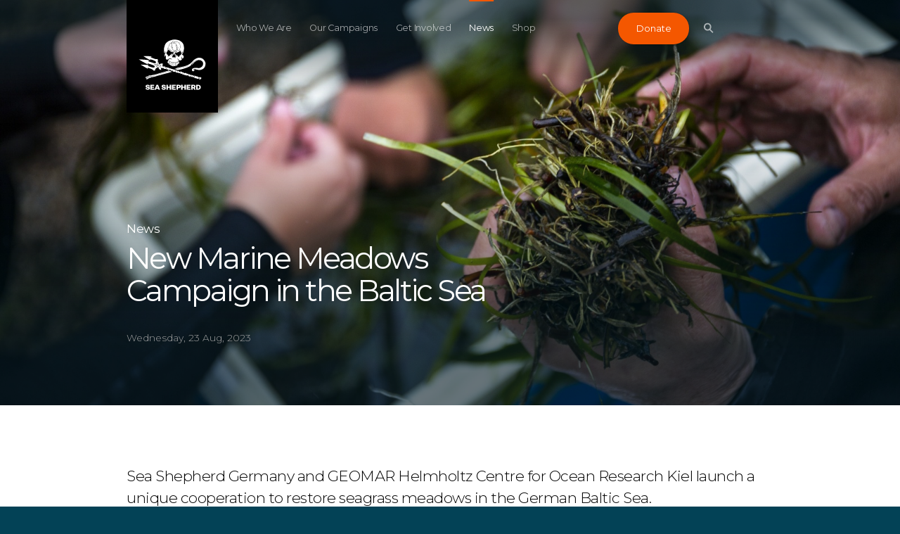

--- FILE ---
content_type: text/html; charset=utf-8
request_url: https://www.seashepherd.org.nz/latest-news/marine-meadows-campaign/
body_size: 10076
content:
<!DOCTYPE html>

<html lang="en">
    <head>
        <meta charset="utf-8">
        <meta http-equiv="x-ua-compatible" content="ie=edge">
        <meta name="viewport" content="width=device-width, initial-scale=1, maximum-scale=1.0, user-scalable=no">
        
    


    
	<meta name="description" content="Sea Shepherd Germany and GEOMAR Helmholtz Centre for Ocean Research Kiel launch a unique cooperation to restore seagrass meadows in the German Baltic Sea.">
	
	
		<meta property="og:title" content="New Marine Meadows Campaign in the Baltic Sea">
		<meta property="og:url" content="https://www.seashepherd.org.nz/latest-news/marine-meadows-campaign/">
		<meta property="og:description" content="Sea Shepherd Germany and GEOMAR Helmholtz Centre for Ocean Research Kiel launch a unique cooperation to restore seagrass meadows in the German Baltic Sea.">
        
          <meta property="og:image" content="https://www.seashepherdglobal.org/media/filer_public_thumbnails/filer_public/ef/e2/efe281d0-514e-454e-bdd7-592c19e7adfc/20230701_opmm23_km_opmarinemeadows_pilot1_harvesting_c3a5090.jpg__900x450_q95_crop_subsampling-2.jpg">
<meta property="og:image:secure_url" content="https://www.seashepherdglobal.org/media/filer_public_thumbnails/filer_public/ef/e2/efe281d0-514e-454e-bdd7-592c19e7adfc/20230701_opmm23_km_opmarinemeadows_pilot1_harvesting_c3a5090.jpg__900x450_q95_crop_subsampling-2.jpg">
          <meta property="og:image:width" content="900">
<meta property="og:image:height" content="450">
        
		<meta property="og:type" content="Website">
		
		
		<meta property="article:published_time" content="2023-08-23 14:21:14+00:00">
		
		
		
		
		
		
		
		
	
	
		<meta name="twitter:domain" content="www.seashepherd.org.nz">
		<meta name="twitter:card" content="summary_large_image">
		<meta name="twitter:title" content="New Marine Meadows Campaign in the Baltic Sea">
		<meta name="twitter:url" content="https://www.seashepherd.org.nz/latest-news/marine-meadows-campaign/">
		<meta name="twitter:description" content="Sea Shepherd Germany and GEOMAR Helmholtz Centre for Ocean Research Kiel launch a unique cooperation to restore seagrass meadows in the German Baltic Sea.">


  
    <meta name="twitter:image" content="https://www.seashepherdglobal.org/media/filer_public_thumbnails/filer_public/ef/e2/efe281d0-514e-454e-bdd7-592c19e7adfc/20230701_opmm23_km_opmarinemeadows_pilot1_harvesting_c3a5090.jpg__900x450_q95_crop_subsampling-2.jpg">
  

		<meta name="twitter:creator" content="@seashepherd">
		<meta name="twitter:site" content="@seashepherd">
	
	
    
    



        <link rel="canonical" href="https://www.seashepherd.org.nz/latest-news/marine-meadows-campaign/" />
        <meta name="staticurl" content="/static/" />
        <meta property="og:site_name" content="Sea Shepherd New Zealand">

        <title>Sea Shepherd New Zealand</title>

<!-- Google Tag Manager -->
<script>(function(w,d,s,l,i){w[l]=w[l]||[];w[l].push({'gtm.start':
new Date().getTime(),event:'gtm.js'});var f=d.getElementsByTagName(s)[0],
j=d.createElement(s),dl=l!='dataLayer'?'&l='+l:'';j.async=true;j.src=
'https://www.googletagmanager.com/gtm.js?id='+i+dl;f.parentNode.insertBefore(j,f);
})(window,document,'script','dataLayer','GTM-MFXR282');</script>
<!-- End Google Tag Manager -->

        <link rel="icon" type="image/png" href="/static/ico/favicon-32x32.png">
        <!-- <link href="https://fonts.googleapis.com/css?family=Montserrat:300,400,500" rel="stylesheet"> -->
        <link href="/static/fontawesome/css/fontawesome.min.css" media="screen" rel="stylesheet" />
        <link href="/static/fontawesome/css/brands.min.css" media="screen" rel="stylesheet" />
        <link href="/static/flag-icons/css/flag-icons.min.css" media="screen" rel="stylesheet" />
        <link href="/static/css/all.css" media="screen" rel="stylesheet" />
        

        
        

    </head>

    <body class="">
<!-- Google Tag Manager (noscript) -->
<noscript><iframe src="https://www.googletagmanager.com/ns.html?id=GTM-MFXR282"
height="0" width="0" style="display:none;visibility:hidden"></iframe></noscript>
<!-- End Google Tag Manager (noscript) -->

    
        <main>
            
            

            

<div class="js-menuMobile  menuMobile">
    <header class="menuMobile__header">
        <div class="menuMobile__headerInner">
            <a class="menuMobile__logo" href="/">
                <svg class="logoGlobal__mobile"><use xlink:href="#seashepherd_logo" /></svg>
            </a>

            <a class="js-buttonMenu  navigationGlobal__buttonMenu  is-open">
                <div class="js-top  navigationGlobal__buttonMenuLine"></div>
                <div class="js-middle  navigationGlobal__buttonMenuLine"></div>
                <div class="js-bottom  navigationGlobal__buttonMenuLine"></div>
            </a>
        </div>
    </header>

    <div class="searchBar">
        <div class="searchBar__container">
            <svg class="searchBar__searchIcon"><use xlink:href="#icon-search-big" /></svg>
            <form action="/search/" method="get">
                <input type="text" name="q" placeholder="Type here to search" class="searchBar__searchField">
            </form>
        </div>
    </div>
    <div class="menuMobile__dividerLine"></div>
    <ul class="menuMobile__nav">
        
            <li class="menuMobile__navItem ">
                <a class="menuMobile__navItemLink"   href="/who-we-are/">Who We Are</a>
            </li>
        
            <li class="menuMobile__navItem ">
                <a class="menuMobile__navItemLink"   href="/our-campaigns/">Our Campaigns</a>
            </li>
        
            <li class="menuMobile__navItem ">
                <a class="menuMobile__navItemLink"   href="/get-involved/">Get Involved</a>
            </li>
        
            <li class="menuMobile__navItem  is-activeNav ">
                <a class="menuMobile__navItemLink"   href="/latest-news/">News</a>
            </li>
        
            <li class="menuMobile__navItem ">
                <a class="menuMobile__navItemLink"  target="_blank" href="/shop/">Shop</a>
            </li>
        
        <!--


-->
    </ul>

    

    <div class="menuMobile__donateButtonContainer">
        <a href="?form=FUNTEFVPTQU" class="menuMobile__donate buttonDonate">
            Donate
            <span class="buttonDonate__bg"></span>
        </a>
    </div>

</div>

<div class="js-navigationGlobal  navigationGlobal">
    <div class="js-gradient  navigationGlobal__gradient"></div>
    <div class="js-bar  navigationGlobal__bar">
        <div class="js-barInner  navigationGlobal__barInner"></div>
    </div>
    <div class="js-activeLine  navigationGlobal__activeLine"></div>

    <div class="navigationGlobal__container">
        <ul class="navigationGlobal__nav">
            
                <li class="js-navItem  navigationGlobal__navItem " data-index="0">
                    <a
                        
                        href="/who-we-are/">Who We Are</a>
                </li>
            
                <li class="js-navItem  navigationGlobal__navItem " data-index="1">
                    <a
                        
                        href="/our-campaigns/">Our Campaigns</a>
                </li>
            
                <li class="js-navItem  navigationGlobal__navItem " data-index="2">
                    <a
                        
                        href="/get-involved/">Get Involved</a>
                </li>
            
                <li class="js-navItem  navigationGlobal__navItem  is-activeNav " data-index="3">
                    <a
                        
                        href="/latest-news/">News</a>
                </li>
            
                <li class="js-navItem  navigationGlobal__navItem " data-index="4">
                    <a
                        target="_blank"
                        href="/shop/">Shop</a>
                </li>
            
        </ul>
        <div class="js-donateWrap  navigationGlobal__animWrap">
            <a href="?form=FUNTEFVPTQU" class="navigationGlobal__donate  buttonDonate">
                Donate
                <span class="buttonDonate__bg"></span>
            </a>
        </div>

        <div class="js-searchBtnWrap  navigationGlobal__animWrap">
            <button class="js-searchBtn  navigationGlobal__search">
                <svg class="navigationGlobal__searchIcon"><use xlink:href="#icon-search-nav" /></svg>
            </button>
        </div>

        <a class="js-buttonMenu  navigationGlobal__buttonMenu">
            <div class="js-top  navigationGlobal__buttonMenuLine"></div>
            <div class="js-middle  navigationGlobal__buttonMenuLine"></div>
            <div class="js-bottom  navigationGlobal__buttonMenuLine"></div>
        </a>

        
        <div class="js-languageSelectorNav  navigationGlobal__lang  languageSelector">
            



        </div>
        
    </div>
</div>

<div class="js-logoGlobalWrap  logoGlobal">
    <div class="logoGlobal__container">
        <a class="js-logoGlobal" href="/">
            <svg class="logoGlobal__desktop"><use xlink:href="#seashepherd_logo" /></svg>
            <svg class="logoGlobal__mobile"><use xlink:href="#seashepherd_logo" /></svg>
        </a>
    </div>
</div>


	    
<div class="js-searchOverlay  searchOverlay">

  <div class="js-close  searchOverlay__bg"></div>


<div class="searchBar searchBar--header">
	<form action="/search/" method="get" class="js-searchForm  searchBar__container">
    	<input class="js-searchInput  searchBar__searchField" name="q" type="text" placeholder="Type here to search" autocomplete="off">
    	<!-- <a class="btnClose searchBar__buttonClear">
			<span class="btnClose__line1"></span>
			<span class="btnClose__line2"></span>
		</a> -->
		<!-- <div class="js-searchBtn">
			<svg class="searchBar__searchIcon"><use xlink:href="#icon-search-big" /></svg>
		</div> -->

		<div class="js-searchBtn  searchBar__searchBtn">
	        <button class="js-btnArrow  button">
	            <span class="js-text  button__text">Search</span>
	            <svg class="js-arrowIcon  button__icon"><use xlink:href="#icon-arrow" /></svg>
	        </button>
		</div>
    </form>
  </div>



  <div class="js-searchSuggestions  searchSuggestions">
    <div class="js-searchSuggestionsContent  searchSuggestions__constrainWidth">
        <h3 class="searchSuggestions__heading">Popular Searches</h3>

        <ul class="searchSuggestions__list">
            
            <li class="js-popularTerm  searchSuggestions__word"><a class="searchSuggestions__wordLink" href="/search/?q=whales">whales</a></li>
            
            <li class="js-popularTerm  searchSuggestions__word"><a class="searchSuggestions__wordLink" href="/search/?q= IUU fishing"> IUU fishing</a></li>
            
            <li class="js-popularTerm  searchSuggestions__word"><a class="searchSuggestions__wordLink" href="/search/?q= dolphins"> dolphins</a></li>
            
            <li class="js-popularTerm  searchSuggestions__word"><a class="searchSuggestions__wordLink" href="/search/?q= sharks"> sharks</a></li>
            
            <li class="js-popularTerm  searchSuggestions__word"><a class="searchSuggestions__wordLink" href="/search/?q= Africa"> Africa</a></li>
            
        </ul>
    </div>
  </div>

	<div class="searchOverlay__header">
	    <div class="searchOverlay__headerInner">
			<div class="js-close  searchOverlay__closeBtn  btnClose--white">
				<div class="btnClose__line1"></div>
				<div class="btnClose__line2"></div>
			</div>
	    </div>
	</div>
    <div class="logoGlobal">
        <div class="logoGlobal__container">
            <a href="/">
            	<svg class="logoGlobal__desktop"><use xlink:href="#seashepherd_logo" /></svg>
            	<svg class="logoGlobal__mobile"><use xlink:href="#seashepherd_logo" /></svg>
            </a>
        </div>
    </div>
</div>

            
<div id="root" class="root page-newsDetail">
    <div class="js-landingNews  landingNews">

        <div class="js-bg  landingNews__bg" style="" data-img="https://static.seashepherdglobal.org/media/filer_public_thumbnails/filer_public/ef/e2/efe281d0-514e-454e-bdd7-592c19e7adfc/20230701_opmm23_km_opmarinemeadows_pilot1_harvesting_c3a5090.jpg__3200x1800_q95_crop_subsampling-2.jpg"></div>

        <div class="landingNews__content">

            <div class="js-titleBlock  landingNews__titleBlock">
                <h3 class="component__landingSubHeading">News</h3>
                <h2 class="component__landingHeading">New Marine Meadows Campaign in the Baltic Sea</h2>
                <p class="landingNews__date">Wednesday, 23 Aug, 2023</p>
            </div>
        </div>

    </div>

    <div class="textIntro textIntro--inverse">
    <div class="textIntro__container">
        <!-- <p class="textIntro__text"> -->
            <p>Sea Shepherd Germany and GEOMAR Helmholtz Centre for Ocean Research Kiel launch a unique cooperation to restore seagrass meadows in the German Baltic Sea.</p>
        <!-- </p> -->
    </div>
</div>

<div class="js-imageSingle  imageSingle  imageSingle--landscape">
    <div class="constrainWidth">
        <div class="imageSingle__container">

            <div class="imageSingle__image"
                                 
                                 style="background-image: url('https://static.seashepherdglobal.org/media/filer_public_thumbnails/filer_public/d7/26/d72675f5-dd11-4ee4-81cf-0c3156bec2b0/20230702_opmm23_km_opmarinemeadows_pilot1_planting_c3a5328.jpg__760x505_q95_crop_subsampling-2.jpg')"
                                 
                 >
                <div class="imageSingle__imageDescription"></div>
            </div>

        </div>

        
    </div>

</div>
<div class="textBody">
    <div class="constrainWidth">
        <div class="textBody__content">
            <p>The campaign is a further development of GEOMAR's successful SeaStore Seagrass Restoration Project, which aims to restore and expand seagrass meadows in the Baltic Sea. For this purpose, GEOMAR is planning another project, the Citizen Science Project, which involves groups and individuals in the planting of seagrass meadows and trains them to contribute actively.</p>

<p>The project started with a joint effort between GEOMAR and Sea Shepherd Germany to develop an online seminar and dive course that will enable divers to harvest and replant seagrass on their own in the future. The project is led by postdoctoral researcher Angela Stevenson, GEOMAR Kiel.</p>

<p>In July, the diving course was tested for the first time in Maasholm with seven divers from Sea Shepherd Germany. Part of our work was to provide both the participants and the necessary equipment and to obtain permits from the relevant authorities. GEOMAR is responsible for the selection of suitable sites and the scientific evaluation of the results, thus ensuring the success of the project.</p>
        </div>
    </div>
</div>

<div class="js-imageSingle  imageSingle  imageSingle--landscape">
    <div class="constrainWidth">
        <div class="imageSingle__container">

            <div class="imageSingle__image"
                                 
                                 style="background-image: url('https://static.seashepherdglobal.org/media/filer_public_thumbnails/filer_public/9b/e8/9be872b8-515e-4a73-9186-72a5548278ba/20230702_opmm23_km_opmarinemeadows_pilot1_planting_c3a5124.jpg__760x505_q95_crop_subsampling-2.jpg')"
                                 
                 >
                <div class="imageSingle__imageDescription"></div>
            </div>

        </div>

        
    </div>

</div>
<div class="textBody">
    <div class="constrainWidth">
        <div class="textBody__content">
            <p><strong>The First Success</strong></p>

<p>During the first test weekend, 2,500 seagrass plants were already successfully harvested and transplanted to a new location. At the beginning of August, GEOMAR confirmed that the test transplant was successful and that the new seagrass was able to anchor well. The course will now be further optimised and expanded next year.</p>

<p>"Single-shoot transplanting" is the most effective, field-tested method for restoring seagrass meadows. This involves divers planting seagrass shoots one by one. The process is costly and requires a large number of qualified divers. However, the lack of those is currently the biggest bottleneck for a fast and efficient re-greening of the German Baltic Sea. With the help of the project, this need can be met to restore and expand seagrass meadows more quickly and efficiently in the future. By involving citizens, the re-greening of the German Baltic Sea could be achieved more quickly than would be possible by individual institutions.</p>
        </div>
    </div>
</div>

<div class="js-imageSingle  imageSingle  imageSingle--landscape">
    <div class="constrainWidth">
        <div class="imageSingle__container">

            <div class="imageSingle__image"
                                 
                                 style="background-image: url('https://static.seashepherdglobal.org/media/filer_public_thumbnails/filer_public/2c/3e/2c3e3ca7-5318-491b-b629-bf2a59e5b3e9/20230702_opmm23_km_opmarinemeadows_pilot1_planting_c3a5161.jpg__760x505_q95_crop_subsampling-2.jpg')"
                                 
                 >
                <div class="imageSingle__imageDescription"></div>
            </div>

        </div>

        
    </div>

</div>
<div class="textBody">
    <div class="constrainWidth">
        <div class="textBody__content">
            <p>What makes seagrass so important?</p>

<p>Seagrasses are marine plants that live at depths of about 1 to 8 metres seawater depth in German Baltic Sea waters. The expansion of seagrass is critical to promote the multiple ecological functions of seagrass meadows. Unlike algae, seagrasses have roots and rhizomes, which play a very important role in the long-term storage of carbon. Seagrasses store twice as much CO2 per square kilometre than forests do on land, protect the coast from erosion and supply the seawater with oxygen through photosynthesis. In addition, seagrass promotes biodiversity by providing habitat, shelter and food for many organisms such as fish, nudibranchs, isopods, shrimps, etc. A good example is the spring spawning herring, which need plant substrate, like seagrass to lay eggs. The natural spread of seagrasses through seed dispersal and seedling establishment is often slow (taking decades). Therefore, human-led restoration activities are important to expedite this natural process.</p>

<p><br>
Planting new seagrass meadows offers hope that the poor state of the Baltic Sea can be significantly improved in the future. We will therefore intensify our efforts next year and do our part to protect the Baltic Sea and its inhabitants even more effectively!</p>
        </div>
    </div>
</div>

<div class="js-imageSingle  imageSingle  imageSingle--landscape">
    <div class="constrainWidth">
        <div class="imageSingle__container">

            <div class="imageSingle__image"
                                 
                                 style="background-image: url('https://static.seashepherdglobal.org/media/filer_public_thumbnails/filer_public/24/09/2409edaa-4c95-45bb-869f-fc2f98c6a3de/4096-2731-max.jpg__760x505_q95_crop_subsampling-2.jpg')"
                                 
                 >
                <div class="imageSingle__imageDescription"></div>
            </div>

        </div>

        
    </div>

</div>


    


<div class="js-socialShare  socialShare">
    <div class="constrainWidth">
        <div class="socialShare__content">
            <span>Share this</span>

            <ul class="socialShare__list">
                <li class="js-mail  socialShare__item">
                    <svg class="socialShare__icon  svg-mail"><use xmlns:xlink="http://www.w3.org/1999/xlink" xlink:href="#icon-mail"></use></svg>
                    <a class="link--fill" href="mailto:?subject=Sea Shepherd&body=Check out this article from Sea Shepherd:%20https://www.seashepherd.org.nz/latest-news/marine-meadows-campaign/"></a>
                </li>
                <li class="js-facebook  socialShare__item">
                    <svg class="socialShare__icon  svg-facebook"><use xmlns:xlink="http://www.w3.org/1999/xlink" xlink:href="#icon-social-facebook"></use></svg>
                </li>
                <li class="js-twitter  socialShare__item">
                    <svg class="socialShare__icon  svg-twitter"><use xmlns:xlink="http://www.w3.org/1999/xlink" xlink:href="#icon-social-twitter"></use></svg>
                </li>
            </ul>
        </div>
    </div>
</div>



    
    

<div class="js-relatedNews  relatedNews">

    <div class="js-constrainWidth  constrainWidth">
        <h3 class="component__heading">Related Stories</h3>
        <div class="js-carousel  relatedNews__cardContainer">
        	

<div class="cardGrid">
    
        

        <article class="js-cardItem  cardGrid__item"> 
            <div class="cardGrid__inner">
                <div class="js-shadow  cardGrid__shadow"></div>

                <div class="cardGrid__itemImageWrap">
                    <div class="cardGrid__itemImage" style="background-image:url(https://static.seashepherdglobal.org/media/filer_public_thumbnails/filer_public/e1/88/e1889437-d3de-483a-85a2-15e9442c75a4/20230830_bsc23_km_diveteaminwater_sventoni_triton_c3a0494-1600.jpg__355x362_q95_crop_subsampling-2.jpg);"></div>
                </div>

                <div class="cardGrid__itemTextContainer">
		  
                    <a href="/latest-news/2023-baltic-sea-wrap/" class="cardGrid__itemSubHeading">Baltic Sea Campaign</a>
                    <h4 class="cardGrid__itemTitle"><a class="component__textLink" href="/latest-news/2023-baltic-sea-wrap/}">Campaign Wrap for a Successful 2023 Baltic Sea Mission</a></h4>
                    <div class="cardGrid__filler"></div>
                    <p class="cardGrid__itemMeta">Thursday, 09 Nov, 2023</p>
                </div>

                <a class="link--fill" href="/latest-news/2023-baltic-sea-wrap/"></a>
            </div>
        </article>

        
    
        

        <article class="js-cardItem  cardGrid__item"> 
            <div class="cardGrid__inner">
                <div class="js-shadow  cardGrid__shadow"></div>

                <div class="cardGrid__itemImageWrap">
                    <div class="cardGrid__itemImage" style="background-image:url(https://static.seashepherdglobal.org/media/filer_public_thumbnails/filer_public/53/49/5349d0d6-8939-4a92-ae4b-be68fca35efe/20210601_bs21_mbe_beachcleanup__mg_6016_nonwm.jpg__355x362_q95_crop_subsampling-2.jpg);"></div>
                </div>

                <div class="cardGrid__itemTextContainer">
		  
                    <a href="/latest-news/ssde-back-baltic-sea/" class="cardGrid__itemSubHeading">Baltic Sea Campaign</a>
                    <h4 class="cardGrid__itemTitle"><a class="component__textLink" href="/latest-news/ssde-back-baltic-sea/}">Sea Shepherd Germany is Back in the Baltic Sea</a></h4>
                    <div class="cardGrid__filler"></div>
                    <p class="cardGrid__itemMeta">Thursday, 24 Jun, 2021</p>
                </div>

                <a class="link--fill" href="/latest-news/ssde-back-baltic-sea/"></a>
            </div>
        </article>

        
    
        

        <article class="js-cardItem  cardGrid__item"> 
            <div class="cardGrid__inner">
                <div class="js-shadow  cardGrid__shadow"></div>

                <div class="cardGrid__itemImageWrap">
                    <div class="cardGrid__itemImage" style="background-image:url(https://static.seashepherdglobal.org/media/filer_public_thumbnails/filer_public/6f/9b/6f9bc1db-5bc4-442c-a8b1-0bb2dd2c583e/170710_baltic-sea-campaign1.jpg__355x362_q95_crop_subsampling-2.jpg);"></div>
                </div>

                <div class="cardGrid__itemTextContainer">
		  
                    <a href="/latest-news/deutsche-postcode-lotterie-baltic-sea/" class="cardGrid__itemSubHeading">Baltic Sea Campaign</a>
                    <h4 class="cardGrid__itemTitle"><a class="component__textLink" href="/latest-news/deutsche-postcode-lotterie-baltic-sea/}">Deutsche Postcode Lotterie supports Sea Shepherd Germany in protecting Baltic Sea</a></h4>
                    <div class="cardGrid__filler"></div>
                    <p class="cardGrid__itemMeta">Friday, 16 Oct, 2020</p>
                </div>

                <a class="link--fill" href="/latest-news/deutsche-postcode-lotterie-baltic-sea/"></a>
            </div>
        </article>

        
    
        

        <article class="js-cardItem  cardGrid__item"> 
            <div class="cardGrid__inner">
                <div class="js-shadow  cardGrid__shadow"></div>

                <div class="cardGrid__itemImageWrap">
                    <div class="cardGrid__itemImage" style="background-image:url(https://static.seashepherdglobal.org/media/filer_public_thumbnails/filer_public/9a/a9/9aa9a13e-d912-4f0e-9898-5844a3fe49f4/181125-oss3-eg-dolphins-at-sunset_mg_5445-modifica.jpg__355x362_q95_crop_subject_location-1150%2C632_subsampling-2.jpg);"></div>
                </div>

                <div class="cardGrid__itemTextContainer">
		  
                    <a href="/latest-news/2018campaigns/" class="cardGrid__itemSubHeading"> News</a>
                    <h4 class="cardGrid__itemTitle"><a class="component__textLink" href="/latest-news/2018campaigns/}">Sea Shepherd’s 31 Marine Conservation Campaigns in 2018</a></h4>
                    <div class="cardGrid__filler"></div>
                    <p class="cardGrid__itemMeta">Saturday, 05 Jan, 2019</p>
                </div>

                <a class="link--fill" href="/latest-news/2018campaigns/"></a>
            </div>
        </article>

        
    
        

        <article class="js-cardItem  cardGrid__item"> 
            <div class="cardGrid__inner">
                <div class="js-shadow  cardGrid__shadow"></div>

                <div class="cardGrid__itemImageWrap">
                    <div class="cardGrid__itemImage" style="background-image:url(https://static.seashepherdglobal.org/media/filer_public_thumbnails/filer_public/a9/c3/a9c33d67-7983-4786-b5e4-84cbbb5cccc5/header_16-9_180608-bs-fg-volunteer_holding_the_cable_of_the_rov_with_a_flag_behind-1_copy.jpg__355x362_q95_crop_subsampling-2.jpg);"></div>
                </div>

                <div class="cardGrid__itemTextContainer">
		  
                    <a href="/latest-news/defend-500-perkunas/" class="cardGrid__itemSubHeading">Baltic Sea Campaign</a>
                    <h4 class="cardGrid__itemTitle"><a class="component__textLink" href="/latest-news/defend-500-perkunas/}">#Defend500: The Baltic Harbor Porpoises Need You to Take Action</a></h4>
                    <div class="cardGrid__filler"></div>
                    <p class="cardGrid__itemMeta">Tuesday, 21 Aug, 2018</p>
                </div>

                <a class="link--fill" href="/latest-news/defend-500-perkunas/"></a>
            </div>
        </article>

        
    
        

        <article class="js-cardItem  cardGrid__item"> 
            <div class="cardGrid__inner">
                <div class="js-shadow  cardGrid__shadow"></div>

                <div class="cardGrid__itemImageWrap">
                    <div class="cardGrid__itemImage" style="background-image:url(https://static.seashepherdglobal.org/media/filer_public_thumbnails/filer_public/62/64/6264877f-43be-45b4-a2cd-54cbe86069eb/header-180424-bs-hm-simon_and_reinhard_removing_ghost_net-02-16-9.jpg__355x362_q95_crop_subsampling-2.jpg);"></div>
                </div>

                <div class="cardGrid__itemTextContainer">
		  
                    <a href="/latest-news/baltic-sea-silent-killer/" class="cardGrid__itemSubHeading">Baltic Sea Campaign</a>
                    <h4 class="cardGrid__itemTitle"><a class="component__textLink" href="/latest-news/baltic-sea-silent-killer/}">Sea Shepherd Germany Reveals “Silent Killers” in the Baltic Sea</a></h4>
                    <div class="cardGrid__filler"></div>
                    <p class="cardGrid__itemMeta">Friday, 29 Jun, 2018</p>
                </div>

                <a class="link--fill" href="/latest-news/baltic-sea-silent-killer/"></a>
            </div>
        </article>

        
    
        

        <article class="js-cardItem  cardGrid__item"> 
            <div class="cardGrid__inner">
                <div class="js-shadow  cardGrid__shadow"></div>

                <div class="cardGrid__itemImageWrap">
                    <div class="cardGrid__itemImage" style="background-image:url(https://static.seashepherdglobal.org/media/filer_public_thumbnails/filer_public/46/aa/46aa645a-1987-4abd-90b7-b6fbc97b684d/header-180427-bs-hm-puppy_shepherd-16-9.jpg__355x362_q95_crop_subsampling-2.jpg);"></div>
                </div>

                <div class="cardGrid__itemTextContainer">
		  
                    <a href="/latest-news/bronner-assists-seal-rescue/" class="cardGrid__itemSubHeading">Baltic Sea Campaign</a>
                    <h4 class="cardGrid__itemTitle"><a class="component__textLink" href="/latest-news/bronner-assists-seal-rescue/}">M/V Emanuel Bronner Assists Seal Rescue in Gulf of Gdansk</a></h4>
                    <div class="cardGrid__filler"></div>
                    <p class="cardGrid__itemMeta">Wednesday, 13 Jun, 2018</p>
                </div>

                <a class="link--fill" href="/latest-news/bronner-assists-seal-rescue/"></a>
            </div>
        </article>

        
    
        

        <article class="js-cardItem  cardGrid__item"> 
            <div class="cardGrid__inner">
                <div class="js-shadow  cardGrid__shadow"></div>

                <div class="cardGrid__itemImageWrap">
                    <div class="cardGrid__itemImage" style="background-image:url(https://static.seashepherdglobal.org/media/filer_public_thumbnails/filer_public/08/1c/081cf5de-ce5c-451b-bed5-86f84f910c88/header-180505-bs-hm-net_on_the_baltic_sea-16-9.jpg__355x362_q95_crop_subsampling-2.jpg);"></div>
                </div>

                <div class="cardGrid__itemTextContainer">
		  
                    <a href="/latest-news/laws-insufficient-baltic-sea/" class="cardGrid__itemSubHeading">Baltic Sea Campaign</a>
                    <h4 class="cardGrid__itemTitle"><a class="component__textLink" href="/latest-news/laws-insufficient-baltic-sea/}">Current Laws are Insufficient to Stop Porpoise Bycatch in the Baltic Sea</a></h4>
                    <div class="cardGrid__filler"></div>
                    <p class="cardGrid__itemMeta">Thursday, 07 Jun, 2018</p>
                </div>

                <a class="link--fill" href="/latest-news/laws-insufficient-baltic-sea/"></a>
            </div>
        </article>

        
    
        

        <article class="js-cardItem  cardGrid__item"> 
            <div class="cardGrid__inner">
                <div class="js-shadow  cardGrid__shadow"></div>

                <div class="cardGrid__itemImageWrap">
                    <div class="cardGrid__itemImage" style="background-image:url(https://static.seashepherdglobal.org/media/filer_public_thumbnails/filer_public/11/7d/117d38cd-c3a2-4495-9ede-97c8aeccef49/header_180420-bs-hm-rov_and_net_drone_view_16-9.jpg__355x362_q95_crop_subsampling-2.jpg);"></div>
                </div>

                <div class="cardGrid__itemTextContainer">
		  
                    <a href="/latest-news/monitoring-gillnets-baltic/" class="cardGrid__itemSubHeading">Baltic Sea Campaign</a>
                    <h4 class="cardGrid__itemTitle"><a class="component__textLink" href="/latest-news/monitoring-gillnets-baltic/}">Effective Monitoring of Gillnets in the Baltic Sea</a></h4>
                    <div class="cardGrid__filler"></div>
                    <p class="cardGrid__itemMeta">Monday, 28 May, 2018</p>
                </div>

                <a class="link--fill" href="/latest-news/monitoring-gillnets-baltic/"></a>
            </div>
        </article>

        
    
</div>

        </div>
    </div>

</div>
    </div>


            <!--take_action is a static placeholder that appears on every page except 'home'-->
            
            
<div class="js-takeAction  takeAction">

    <div class="constrainWidth">
        <div class="takeAction__subHeading"></div>
        <h2 class="takeAction__heading"></h2>
    </div>

    <div class="takeAction__container">

        
            

<article class="js-card  js-getInvolved  takeAction__card">
    <p class="takeAction__cardSubHeading">Join Us</p>
    <h3 class="takeAction__cardHeading">Get Involved</h3>
    <div class="js-illustration  takeAction__cardIllustrationContainer">
        <!-- <div class="js-illustration"></div> -->
        <!-- <div class="takeAction__cardIllustration" style="background-image: url('')"></div> -->
    </div>
    <a class="js-btnFindOutMore  button button--inverse">
        <span class="js-text  button__text">Learn how</span>
        <svg class="js-arrowIcon  button__icon"><use xlink:href="#icon-arrow" /></svg>
    </a>
    <a  href="/get-involved/" class="link--fill"></a>
</article>

        
            

<article class="js-card  js-donate  takeAction__card">
    <p class="takeAction__cardSubHeading">Donate Funds or Supplies</p>
    <h3 class="takeAction__cardHeading">Contribute</h3>
    <div class="js-illustration  takeAction__cardIllustrationContainer">
        <!-- <div class="js-illustration"></div> -->
        <!-- <div class="takeAction__cardIllustration" style="background-image: url('')"></div> -->
    </div>
    <a class="js-btnFindOutMore  button button--inverse">
        <span class="js-text  button__text">Find out more</span>
        <svg class="js-arrowIcon  button__icon"><use xlink:href="#icon-arrow" /></svg>
    </a>
    <a  href="/get-involved/donate/" class="link--fill"></a>
</article>

        
            

<article class="js-card  js-shop  takeAction__card">
    <p class="takeAction__cardSubHeading">Sea Shepherd Merchandise</p>
    <h3 class="takeAction__cardHeading">Shop</h3>
    <div class="js-illustration  takeAction__cardIllustrationContainer">
        <!-- <div class="js-illustration"></div> -->
        <!-- <div class="takeAction__cardIllustration" style="background-image: url('')"></div> -->
    </div>
    <a class="js-btnFindOutMore  button button--inverse">
        <span class="js-text  button__text">Visit our online store</span>
        <svg class="js-arrowIcon  button__icon"><use xlink:href="#icon-arrow" /></svg>
    </a>
    <a target="_blank" href="/shop/" class="link--fill"></a>
</article>

        

    </div>
</div>

            
        </main>

        <footer>
            <section class="raw-html">
    
        <div class="raw-html__container">
    
        <!-- Begin Mailchimp Signup Form -->
<link href="//cdn-images.mailchimp.com/embedcode/classic-10_7.css" rel="stylesheet" type="text/css">
<style type="text/css">
#mc_embed_signup{background:#034256; clear:left; font:14px Helvetica,Arial,sans-serif; width:674px;}
/* Add your own Mailchimp form style overrides in your site stylesheet or in this style block.
  We recommend moving this block and the preceding CSS link to the HEAD of your HTML file. */
</style>
<div id="mc_embed_signup">
<form action="https://seashepherd.us16.list-manage.com/subscribe/post?u=93668b6ed7ce323068bb81e51&amp;id=c6c9ae4001" method="post" id="mc-embedded-subscribe-form" name="mc-embedded-subscribe-form" class="validate" target="_blank" novalidate>
    <div id="mc_embed_signup_scroll">
<h2>Sign-up to our eNews</h2>
<div class="indicates-required"><span class="asterisk">*</span> indicates required</div>
<div class="mc-field-group">
<label for="mce-EMAIL">Email Address  <span class="asterisk">*</span>
</label>
<input type="email" value="" name="EMAIL" class="required email" id="mce-EMAIL">
</div>
      <div class="mc-field-group">
<label for="mce-FNAME">First Name </label>
<input type="text" value="" name="FNAME" class="required" id="mce-FNAME">
</div>
<div id="mce-responses" class="clear">
<div class="response" id="mce-error-response" style="display:none"></div>
<div class="response" id="mce-success-response" style="display:none"></div>
</div>    <!-- real people should not fill this in and expect good things - do not remove this or risk form bot signups-->
    <div style="position: absolute; left: -5000px;" aria-hidden="true"><input type="text" name="b_93668b6ed7ce323068bb81e51_c6c9ae4001" tabindex="-1" value=""></div>
    <div class="clear"><input type="submit" value="Subscribe" name="subscribe" id="mc-embedded-subscribe" class="button"></div>
    </div>
</form>
</div>
<script type='text/javascript' src='//s3.amazonaws.com/downloads.mailchimp.com/js/mc-validate.js'></script><script type='text/javascript'>(function($) {window.fnames = new Array(); window.ftypes = new Array();fnames[0]='EMAIL';ftypes[0]='email';fnames[1]='FNAME';ftypes[1]='text';fnames[2]='LNAME';ftypes[2]='text';fnames[3]='MMERGE3';ftypes[3]='text';fnames[4]='MMERGE4';ftypes[4]='text';}(jQuery));var $mcj = jQuery.noConflict(true);</script>
<!--End mc_embed_signup-->
    
        </div>
    
</section>
<section class="raw-html">
    
        <div class="raw-html__container">
    
        <!-- Fundraise Up -->
<script>(function(w,d,s,n,a){if(!w[n]){var l='call,catch,on,once,set,then,track'
.split(','),i,o=function(n){return'function'==typeof n?o.l.push([arguments])&&o
:function(){return o.l.push([n,arguments])&&o}},t=d.getElementsByTagName(s)[0],
j=d.createElement(s);j.async=!0;j.src='https://cdn.fundraiseup.com/widget/'+a;
t.parentNode.insertBefore(j,t);o.s=Date.now();o.v=4;o.h=w.location.href;o.l=[];
for(i=0;i<7;i++)o[l[i]]=o(l[i]);w[n]=o}
})(window,document,'script','FundraiseUp','ASJFJLGG');</script>
<!-- End Fundraise Up -->
    
        </div>
    
</section>


            

            

<div class="js-footer footer">
    
    <div class="js-backToTop  footer__backToTop">
        Back to Top
        <svg class="footer__backToTopIcon"><use xlink:href="#icon-scroll-up" /></svg>
    </div>
    <div class="footer__divider"></div>
    <div class="footer__primary">
        <div class="footer__logoContainer">
            <svg class="footer__logo">
               <use xmlns:xlink="http://www.w3.org/1999/xlink" xlink:href="#seashepherd_logo"></use>
            </svg>
        </div>
         
            
<div class="footer__linksPrimary">
    <h6 class="footer__linksHeading">About us</h6>
    <ul>
        
             <li class="footer__linkItem">
    <a class="footer__link" href=/contact-us/>
        
            Contact Us
        
    </a></li>

        
             <li class="footer__linkItem">
    <a class="footer__link" href=/locations/>
        
            Locations
        
    </a></li>

        
             <li class="footer__linkItem">
    <a class="footer__link" href=/faqs/>
        
            Frequently Asked Questions
        
    </a></li>

        
             <li class="footer__linkItem">
    <a class="footer__link" href=/merchandise-faqs/>
        
            Merchandise FAQs
        
    </a></li>

        
             <li class="footer__linkItem">
    <a class="footer__link" href=/privacy-policy/>
        
            Privacy Policy
        
    </a></li>

        
    </ul>
</div>

        
            
<div class="footer__linksSecondary">
    <h6 class="footer__linksHeading">Follow Us</h6>
    <ul>
         
            <li class="footer__linkItem">
    <a class="footer__link" target="_blank" href=https://facebook.com/seashepherdnewzealand>
        <div class="footer__socialIcon">
            <i class="fab fa-facebook"></i>
        </div>
        
        Facebook
    </a>
</li>

         
            <li class="footer__linkItem">
    <a class="footer__link" target="_blank" href=https://twitter.com/SeaShepherdNZ>
        <div class="footer__socialIcon">
            <i class="fab fa-twitter"></i>
        </div>
        
        Twitter
    </a>
</li>

         
            <li class="footer__linkItem">
    <a class="footer__link" target="_blank" href=https://www.instagram.com/seashepherdnz/>
        <div class="footer__socialIcon">
            <i class="fab fa-instagram"></i>
        </div>
        
        Instagram
    </a>
</li>

         
            <li class="footer__linkItem">
    <a class="footer__link" target="_blank" href=https://www.youtube.com/user/seashepherd/>
        <div class="footer__socialIcon">
            <i class="fab fa-youtube"></i>
        </div>
        
        YouTube
    </a>
</li>

         
    </ul>
</div>

        

        
    </div>

    <div class="footer__secondary">
        <div class="footer__secondaryContainer">
            <div class="footer__sponsor">
                
            </div>
            <div class="footer__copyright">
                
                Copyright ©2026 Sea Shepherd
            </div>
        </div>
    </div>
</div>

        </footer>

        

        
<script>
window.pageModule = 'news_detail';
</script>
 

        <script src="/static/js/commons.js"></script>
        <script src="/static/js/loader.js"></script>
        <script src="/static/js/boneless.js"></script>
    </body>
</html>


--- FILE ---
content_type: text/css
request_url: https://www.seashepherd.org.nz/static/flag-icons/css/flag-icons.min.css
body_size: 27279
content:
.fib{background-size:contain;background-position:50%;background-repeat:no-repeat}.fi{background-size:contain;background-position:50%;background-repeat:no-repeat;position:relative;display:inline-block;width:1.33333333em;line-height:1em}.fi:before{content:'\00a0'}.fi.fis{width:1em}.fi-ad{background-image:url(../flags/4x3/ad.svg)}.fi-ad.fis{background-image:url(../flags/1x1/ad.svg)}.fi-ae{background-image:url(../flags/4x3/ae.svg)}.fi-ae.fis{background-image:url(../flags/1x1/ae.svg)}.fi-af{background-image:url(../flags/4x3/af.svg)}.fi-af.fis{background-image:url(../flags/1x1/af.svg)}.fi-ag{background-image:url(../flags/4x3/ag.svg)}.fi-ag.fis{background-image:url(../flags/1x1/ag.svg)}.fi-ai{background-image:url(../flags/4x3/ai.svg)}.fi-ai.fis{background-image:url(../flags/1x1/ai.svg)}.fi-al{background-image:url(../flags/4x3/al.svg)}.fi-al.fis{background-image:url(../flags/1x1/al.svg)}.fi-am{background-image:url(../flags/4x3/am.svg)}.fi-am.fis{background-image:url(../flags/1x1/am.svg)}.fi-ao{background-image:url(../flags/4x3/ao.svg)}.fi-ao.fis{background-image:url(../flags/1x1/ao.svg)}.fi-aq{background-image:url(../flags/4x3/aq.svg)}.fi-aq.fis{background-image:url(../flags/1x1/aq.svg)}.fi-ar{background-image:url(../flags/4x3/ar.svg)}.fi-ar.fis{background-image:url(../flags/1x1/ar.svg)}.fi-as{background-image:url(../flags/4x3/as.svg)}.fi-as.fis{background-image:url(../flags/1x1/as.svg)}.fi-at{background-image:url(../flags/4x3/at.svg)}.fi-at.fis{background-image:url(../flags/1x1/at.svg)}.fi-au{background-image:url(../flags/4x3/au.svg)}.fi-au.fis{background-image:url(../flags/1x1/au.svg)}.fi-aw{background-image:url(../flags/4x3/aw.svg)}.fi-aw.fis{background-image:url(../flags/1x1/aw.svg)}.fi-ax{background-image:url(../flags/4x3/ax.svg)}.fi-ax.fis{background-image:url(../flags/1x1/ax.svg)}.fi-az{background-image:url(../flags/4x3/az.svg)}.fi-az.fis{background-image:url(../flags/1x1/az.svg)}.fi-ba{background-image:url(../flags/4x3/ba.svg)}.fi-ba.fis{background-image:url(../flags/1x1/ba.svg)}.fi-bb{background-image:url(../flags/4x3/bb.svg)}.fi-bb.fis{background-image:url(../flags/1x1/bb.svg)}.fi-bd{background-image:url(../flags/4x3/bd.svg)}.fi-bd.fis{background-image:url(../flags/1x1/bd.svg)}.fi-be{background-image:url(../flags/4x3/be.svg)}.fi-be.fis{background-image:url(../flags/1x1/be.svg)}.fi-bf{background-image:url(../flags/4x3/bf.svg)}.fi-bf.fis{background-image:url(../flags/1x1/bf.svg)}.fi-bg{background-image:url(../flags/4x3/bg.svg)}.fi-bg.fis{background-image:url(../flags/1x1/bg.svg)}.fi-bh{background-image:url(../flags/4x3/bh.svg)}.fi-bh.fis{background-image:url(../flags/1x1/bh.svg)}.fi-bi{background-image:url(../flags/4x3/bi.svg)}.fi-bi.fis{background-image:url(../flags/1x1/bi.svg)}.fi-bj{background-image:url(../flags/4x3/bj.svg)}.fi-bj.fis{background-image:url(../flags/1x1/bj.svg)}.fi-bl{background-image:url(../flags/4x3/bl.svg)}.fi-bl.fis{background-image:url(../flags/1x1/bl.svg)}.fi-bm{background-image:url(../flags/4x3/bm.svg)}.fi-bm.fis{background-image:url(../flags/1x1/bm.svg)}.fi-bn{background-image:url(../flags/4x3/bn.svg)}.fi-bn.fis{background-image:url(../flags/1x1/bn.svg)}.fi-bo{background-image:url(../flags/4x3/bo.svg)}.fi-bo.fis{background-image:url(../flags/1x1/bo.svg)}.fi-bq{background-image:url(../flags/4x3/bq.svg)}.fi-bq.fis{background-image:url(../flags/1x1/bq.svg)}.fi-br{background-image:url(../flags/4x3/br.svg)}.fi-br.fis{background-image:url(../flags/1x1/br.svg)}.fi-bs{background-image:url(../flags/4x3/bs.svg)}.fi-bs.fis{background-image:url(../flags/1x1/bs.svg)}.fi-bt{background-image:url(../flags/4x3/bt.svg)}.fi-bt.fis{background-image:url(../flags/1x1/bt.svg)}.fi-bv{background-image:url(../flags/4x3/bv.svg)}.fi-bv.fis{background-image:url(../flags/1x1/bv.svg)}.fi-bw{background-image:url(../flags/4x3/bw.svg)}.fi-bw.fis{background-image:url(../flags/1x1/bw.svg)}.fi-by{background-image:url(../flags/4x3/by.svg)}.fi-by.fis{background-image:url(../flags/1x1/by.svg)}.fi-bz{background-image:url(../flags/4x3/bz.svg)}.fi-bz.fis{background-image:url(../flags/1x1/bz.svg)}.fi-ca{background-image:url(../flags/4x3/ca.svg)}.fi-ca.fis{background-image:url(../flags/1x1/ca.svg)}.fi-cc{background-image:url(../flags/4x3/cc.svg)}.fi-cc.fis{background-image:url(../flags/1x1/cc.svg)}.fi-cd{background-image:url(../flags/4x3/cd.svg)}.fi-cd.fis{background-image:url(../flags/1x1/cd.svg)}.fi-cf{background-image:url(../flags/4x3/cf.svg)}.fi-cf.fis{background-image:url(../flags/1x1/cf.svg)}.fi-cg{background-image:url(../flags/4x3/cg.svg)}.fi-cg.fis{background-image:url(../flags/1x1/cg.svg)}.fi-ch{background-image:url(../flags/4x3/ch.svg)}.fi-ch.fis{background-image:url(../flags/1x1/ch.svg)}.fi-ci{background-image:url(../flags/4x3/ci.svg)}.fi-ci.fis{background-image:url(../flags/1x1/ci.svg)}.fi-ck{background-image:url(../flags/4x3/ck.svg)}.fi-ck.fis{background-image:url(../flags/1x1/ck.svg)}.fi-cl{background-image:url(../flags/4x3/cl.svg)}.fi-cl.fis{background-image:url(../flags/1x1/cl.svg)}.fi-cm{background-image:url(../flags/4x3/cm.svg)}.fi-cm.fis{background-image:url(../flags/1x1/cm.svg)}.fi-cn{background-image:url(../flags/4x3/cn.svg)}.fi-cn.fis{background-image:url(../flags/1x1/cn.svg)}.fi-co{background-image:url(../flags/4x3/co.svg)}.fi-co.fis{background-image:url(../flags/1x1/co.svg)}.fi-cr{background-image:url(../flags/4x3/cr.svg)}.fi-cr.fis{background-image:url(../flags/1x1/cr.svg)}.fi-cu{background-image:url(../flags/4x3/cu.svg)}.fi-cu.fis{background-image:url(../flags/1x1/cu.svg)}.fi-cv{background-image:url(../flags/4x3/cv.svg)}.fi-cv.fis{background-image:url(../flags/1x1/cv.svg)}.fi-cw{background-image:url(../flags/4x3/cw.svg)}.fi-cw.fis{background-image:url(../flags/1x1/cw.svg)}.fi-cx{background-image:url(../flags/4x3/cx.svg)}.fi-cx.fis{background-image:url(../flags/1x1/cx.svg)}.fi-cy{background-image:url(../flags/4x3/cy.svg)}.fi-cy.fis{background-image:url(../flags/1x1/cy.svg)}.fi-cz{background-image:url(../flags/4x3/cz.svg)}.fi-cz.fis{background-image:url(../flags/1x1/cz.svg)}.fi-de{background-image:url(../flags/4x3/de.svg)}.fi-de.fis{background-image:url(../flags/1x1/de.svg)}.fi-dj{background-image:url(../flags/4x3/dj.svg)}.fi-dj.fis{background-image:url(../flags/1x1/dj.svg)}.fi-dk{background-image:url(../flags/4x3/dk.svg)}.fi-dk.fis{background-image:url(../flags/1x1/dk.svg)}.fi-dm{background-image:url(../flags/4x3/dm.svg)}.fi-dm.fis{background-image:url(../flags/1x1/dm.svg)}.fi-do{background-image:url(../flags/4x3/do.svg)}.fi-do.fis{background-image:url(../flags/1x1/do.svg)}.fi-dz{background-image:url(../flags/4x3/dz.svg)}.fi-dz.fis{background-image:url(../flags/1x1/dz.svg)}.fi-ec{background-image:url(../flags/4x3/ec.svg)}.fi-ec.fis{background-image:url(../flags/1x1/ec.svg)}.fi-ee{background-image:url(../flags/4x3/ee.svg)}.fi-ee.fis{background-image:url(../flags/1x1/ee.svg)}.fi-eg{background-image:url(../flags/4x3/eg.svg)}.fi-eg.fis{background-image:url(../flags/1x1/eg.svg)}.fi-eh{background-image:url(../flags/4x3/eh.svg)}.fi-eh.fis{background-image:url(../flags/1x1/eh.svg)}.fi-er{background-image:url(../flags/4x3/er.svg)}.fi-er.fis{background-image:url(../flags/1x1/er.svg)}.fi-es{background-image:url(../flags/4x3/es.svg)}.fi-es.fis{background-image:url(../flags/1x1/es.svg)}.fi-et{background-image:url(../flags/4x3/et.svg)}.fi-et.fis{background-image:url(../flags/1x1/et.svg)}.fi-fi{background-image:url(../flags/4x3/fi.svg)}.fi-fi.fis{background-image:url(../flags/1x1/fi.svg)}.fi-fj{background-image:url(../flags/4x3/fj.svg)}.fi-fj.fis{background-image:url(../flags/1x1/fj.svg)}.fi-fk{background-image:url(../flags/4x3/fk.svg)}.fi-fk.fis{background-image:url(../flags/1x1/fk.svg)}.fi-fm{background-image:url(../flags/4x3/fm.svg)}.fi-fm.fis{background-image:url(../flags/1x1/fm.svg)}.fi-fo{background-image:url(../flags/4x3/fo.svg)}.fi-fo.fis{background-image:url(../flags/1x1/fo.svg)}.fi-fr{background-image:url(../flags/4x3/fr.svg)}.fi-fr.fis{background-image:url(../flags/1x1/fr.svg)}.fi-ga{background-image:url(../flags/4x3/ga.svg)}.fi-ga.fis{background-image:url(../flags/1x1/ga.svg)}.fi-gb{background-image:url(../flags/4x3/gb.svg)}.fi-gb.fis{background-image:url(../flags/1x1/gb.svg)}.fi-gd{background-image:url(../flags/4x3/gd.svg)}.fi-gd.fis{background-image:url(../flags/1x1/gd.svg)}.fi-ge{background-image:url(../flags/4x3/ge.svg)}.fi-ge.fis{background-image:url(../flags/1x1/ge.svg)}.fi-gf{background-image:url(../flags/4x3/gf.svg)}.fi-gf.fis{background-image:url(../flags/1x1/gf.svg)}.fi-gg{background-image:url(../flags/4x3/gg.svg)}.fi-gg.fis{background-image:url(../flags/1x1/gg.svg)}.fi-gh{background-image:url(../flags/4x3/gh.svg)}.fi-gh.fis{background-image:url(../flags/1x1/gh.svg)}.fi-gi{background-image:url(../flags/4x3/gi.svg)}.fi-gi.fis{background-image:url(../flags/1x1/gi.svg)}.fi-gl{background-image:url(../flags/4x3/gl.svg)}.fi-gl.fis{background-image:url(../flags/1x1/gl.svg)}.fi-gm{background-image:url(../flags/4x3/gm.svg)}.fi-gm.fis{background-image:url(../flags/1x1/gm.svg)}.fi-gn{background-image:url(../flags/4x3/gn.svg)}.fi-gn.fis{background-image:url(../flags/1x1/gn.svg)}.fi-gp{background-image:url(../flags/4x3/gp.svg)}.fi-gp.fis{background-image:url(../flags/1x1/gp.svg)}.fi-gq{background-image:url(../flags/4x3/gq.svg)}.fi-gq.fis{background-image:url(../flags/1x1/gq.svg)}.fi-gr{background-image:url(../flags/4x3/gr.svg)}.fi-gr.fis{background-image:url(../flags/1x1/gr.svg)}.fi-gs{background-image:url(../flags/4x3/gs.svg)}.fi-gs.fis{background-image:url(../flags/1x1/gs.svg)}.fi-gt{background-image:url(../flags/4x3/gt.svg)}.fi-gt.fis{background-image:url(../flags/1x1/gt.svg)}.fi-gu{background-image:url(../flags/4x3/gu.svg)}.fi-gu.fis{background-image:url(../flags/1x1/gu.svg)}.fi-gw{background-image:url(../flags/4x3/gw.svg)}.fi-gw.fis{background-image:url(../flags/1x1/gw.svg)}.fi-gy{background-image:url(../flags/4x3/gy.svg)}.fi-gy.fis{background-image:url(../flags/1x1/gy.svg)}.fi-hk{background-image:url(../flags/4x3/hk.svg)}.fi-hk.fis{background-image:url(../flags/1x1/hk.svg)}.fi-hm{background-image:url(../flags/4x3/hm.svg)}.fi-hm.fis{background-image:url(../flags/1x1/hm.svg)}.fi-hn{background-image:url(../flags/4x3/hn.svg)}.fi-hn.fis{background-image:url(../flags/1x1/hn.svg)}.fi-hr{background-image:url(../flags/4x3/hr.svg)}.fi-hr.fis{background-image:url(../flags/1x1/hr.svg)}.fi-ht{background-image:url(../flags/4x3/ht.svg)}.fi-ht.fis{background-image:url(../flags/1x1/ht.svg)}.fi-hu{background-image:url(../flags/4x3/hu.svg)}.fi-hu.fis{background-image:url(../flags/1x1/hu.svg)}.fi-id{background-image:url(../flags/4x3/id.svg)}.fi-id.fis{background-image:url(../flags/1x1/id.svg)}.fi-ie{background-image:url(../flags/4x3/ie.svg)}.fi-ie.fis{background-image:url(../flags/1x1/ie.svg)}.fi-il{background-image:url(../flags/4x3/il.svg)}.fi-il.fis{background-image:url(../flags/1x1/il.svg)}.fi-im{background-image:url(../flags/4x3/im.svg)}.fi-im.fis{background-image:url(../flags/1x1/im.svg)}.fi-in{background-image:url(../flags/4x3/in.svg)}.fi-in.fis{background-image:url(../flags/1x1/in.svg)}.fi-io{background-image:url(../flags/4x3/io.svg)}.fi-io.fis{background-image:url(../flags/1x1/io.svg)}.fi-iq{background-image:url(../flags/4x3/iq.svg)}.fi-iq.fis{background-image:url(../flags/1x1/iq.svg)}.fi-ir{background-image:url(../flags/4x3/ir.svg)}.fi-ir.fis{background-image:url(../flags/1x1/ir.svg)}.fi-is{background-image:url(../flags/4x3/is.svg)}.fi-is.fis{background-image:url(../flags/1x1/is.svg)}.fi-it{background-image:url(../flags/4x3/it.svg)}.fi-it.fis{background-image:url(../flags/1x1/it.svg)}.fi-je{background-image:url(../flags/4x3/je.svg)}.fi-je.fis{background-image:url(../flags/1x1/je.svg)}.fi-jm{background-image:url(../flags/4x3/jm.svg)}.fi-jm.fis{background-image:url(../flags/1x1/jm.svg)}.fi-jo{background-image:url(../flags/4x3/jo.svg)}.fi-jo.fis{background-image:url(../flags/1x1/jo.svg)}.fi-jp{background-image:url(../flags/4x3/jp.svg)}.fi-jp.fis{background-image:url(../flags/1x1/jp.svg)}.fi-ke{background-image:url(../flags/4x3/ke.svg)}.fi-ke.fis{background-image:url(../flags/1x1/ke.svg)}.fi-kg{background-image:url(../flags/4x3/kg.svg)}.fi-kg.fis{background-image:url(../flags/1x1/kg.svg)}.fi-kh{background-image:url(../flags/4x3/kh.svg)}.fi-kh.fis{background-image:url(../flags/1x1/kh.svg)}.fi-ki{background-image:url(../flags/4x3/ki.svg)}.fi-ki.fis{background-image:url(../flags/1x1/ki.svg)}.fi-km{background-image:url(../flags/4x3/km.svg)}.fi-km.fis{background-image:url(../flags/1x1/km.svg)}.fi-kn{background-image:url(../flags/4x3/kn.svg)}.fi-kn.fis{background-image:url(../flags/1x1/kn.svg)}.fi-kp{background-image:url(../flags/4x3/kp.svg)}.fi-kp.fis{background-image:url(../flags/1x1/kp.svg)}.fi-kr{background-image:url(../flags/4x3/kr.svg)}.fi-kr.fis{background-image:url(../flags/1x1/kr.svg)}.fi-kw{background-image:url(../flags/4x3/kw.svg)}.fi-kw.fis{background-image:url(../flags/1x1/kw.svg)}.fi-ky{background-image:url(../flags/4x3/ky.svg)}.fi-ky.fis{background-image:url(../flags/1x1/ky.svg)}.fi-kz{background-image:url(../flags/4x3/kz.svg)}.fi-kz.fis{background-image:url(../flags/1x1/kz.svg)}.fi-la{background-image:url(../flags/4x3/la.svg)}.fi-la.fis{background-image:url(../flags/1x1/la.svg)}.fi-lb{background-image:url(../flags/4x3/lb.svg)}.fi-lb.fis{background-image:url(../flags/1x1/lb.svg)}.fi-lc{background-image:url(../flags/4x3/lc.svg)}.fi-lc.fis{background-image:url(../flags/1x1/lc.svg)}.fi-li{background-image:url(../flags/4x3/li.svg)}.fi-li.fis{background-image:url(../flags/1x1/li.svg)}.fi-lk{background-image:url(../flags/4x3/lk.svg)}.fi-lk.fis{background-image:url(../flags/1x1/lk.svg)}.fi-lr{background-image:url(../flags/4x3/lr.svg)}.fi-lr.fis{background-image:url(../flags/1x1/lr.svg)}.fi-ls{background-image:url(../flags/4x3/ls.svg)}.fi-ls.fis{background-image:url(../flags/1x1/ls.svg)}.fi-lt{background-image:url(../flags/4x3/lt.svg)}.fi-lt.fis{background-image:url(../flags/1x1/lt.svg)}.fi-lu{background-image:url(../flags/4x3/lu.svg)}.fi-lu.fis{background-image:url(../flags/1x1/lu.svg)}.fi-lv{background-image:url(../flags/4x3/lv.svg)}.fi-lv.fis{background-image:url(../flags/1x1/lv.svg)}.fi-ly{background-image:url(../flags/4x3/ly.svg)}.fi-ly.fis{background-image:url(../flags/1x1/ly.svg)}.fi-ma{background-image:url(../flags/4x3/ma.svg)}.fi-ma.fis{background-image:url(../flags/1x1/ma.svg)}.fi-mc{background-image:url(../flags/4x3/mc.svg)}.fi-mc.fis{background-image:url(../flags/1x1/mc.svg)}.fi-md{background-image:url(../flags/4x3/md.svg)}.fi-md.fis{background-image:url(../flags/1x1/md.svg)}.fi-me{background-image:url(../flags/4x3/me.svg)}.fi-me.fis{background-image:url(../flags/1x1/me.svg)}.fi-mf{background-image:url(../flags/4x3/mf.svg)}.fi-mf.fis{background-image:url(../flags/1x1/mf.svg)}.fi-mg{background-image:url(../flags/4x3/mg.svg)}.fi-mg.fis{background-image:url(../flags/1x1/mg.svg)}.fi-mh{background-image:url(../flags/4x3/mh.svg)}.fi-mh.fis{background-image:url(../flags/1x1/mh.svg)}.fi-mk{background-image:url(../flags/4x3/mk.svg)}.fi-mk.fis{background-image:url(../flags/1x1/mk.svg)}.fi-ml{background-image:url(../flags/4x3/ml.svg)}.fi-ml.fis{background-image:url(../flags/1x1/ml.svg)}.fi-mm{background-image:url(../flags/4x3/mm.svg)}.fi-mm.fis{background-image:url(../flags/1x1/mm.svg)}.fi-mn{background-image:url(../flags/4x3/mn.svg)}.fi-mn.fis{background-image:url(../flags/1x1/mn.svg)}.fi-mo{background-image:url(../flags/4x3/mo.svg)}.fi-mo.fis{background-image:url(../flags/1x1/mo.svg)}.fi-mp{background-image:url(../flags/4x3/mp.svg)}.fi-mp.fis{background-image:url(../flags/1x1/mp.svg)}.fi-mq{background-image:url(../flags/4x3/mq.svg)}.fi-mq.fis{background-image:url(../flags/1x1/mq.svg)}.fi-mr{background-image:url(../flags/4x3/mr.svg)}.fi-mr.fis{background-image:url(../flags/1x1/mr.svg)}.fi-ms{background-image:url(../flags/4x3/ms.svg)}.fi-ms.fis{background-image:url(../flags/1x1/ms.svg)}.fi-mt{background-image:url(../flags/4x3/mt.svg)}.fi-mt.fis{background-image:url(../flags/1x1/mt.svg)}.fi-mu{background-image:url(../flags/4x3/mu.svg)}.fi-mu.fis{background-image:url(../flags/1x1/mu.svg)}.fi-mv{background-image:url(../flags/4x3/mv.svg)}.fi-mv.fis{background-image:url(../flags/1x1/mv.svg)}.fi-mw{background-image:url(../flags/4x3/mw.svg)}.fi-mw.fis{background-image:url(../flags/1x1/mw.svg)}.fi-mx{background-image:url(../flags/4x3/mx.svg)}.fi-mx.fis{background-image:url(../flags/1x1/mx.svg)}.fi-my{background-image:url(../flags/4x3/my.svg)}.fi-my.fis{background-image:url(../flags/1x1/my.svg)}.fi-mz{background-image:url(../flags/4x3/mz.svg)}.fi-mz.fis{background-image:url(../flags/1x1/mz.svg)}.fi-na{background-image:url(../flags/4x3/na.svg)}.fi-na.fis{background-image:url(../flags/1x1/na.svg)}.fi-nc{background-image:url(../flags/4x3/nc.svg)}.fi-nc.fis{background-image:url(../flags/1x1/nc.svg)}.fi-ne{background-image:url(../flags/4x3/ne.svg)}.fi-ne.fis{background-image:url(../flags/1x1/ne.svg)}.fi-nf{background-image:url(../flags/4x3/nf.svg)}.fi-nf.fis{background-image:url(../flags/1x1/nf.svg)}.fi-ng{background-image:url(../flags/4x3/ng.svg)}.fi-ng.fis{background-image:url(../flags/1x1/ng.svg)}.fi-ni{background-image:url(../flags/4x3/ni.svg)}.fi-ni.fis{background-image:url(../flags/1x1/ni.svg)}.fi-nl{background-image:url(../flags/4x3/nl.svg)}.fi-nl.fis{background-image:url(../flags/1x1/nl.svg)}.fi-no{background-image:url(../flags/4x3/no.svg)}.fi-no.fis{background-image:url(../flags/1x1/no.svg)}.fi-np{background-image:url(../flags/4x3/np.svg)}.fi-np.fis{background-image:url(../flags/1x1/np.svg)}.fi-nr{background-image:url(../flags/4x3/nr.svg)}.fi-nr.fis{background-image:url(../flags/1x1/nr.svg)}.fi-nu{background-image:url(../flags/4x3/nu.svg)}.fi-nu.fis{background-image:url(../flags/1x1/nu.svg)}.fi-nz{background-image:url(../flags/4x3/nz.svg)}.fi-nz.fis{background-image:url(../flags/1x1/nz.svg)}.fi-om{background-image:url(../flags/4x3/om.svg)}.fi-om.fis{background-image:url(../flags/1x1/om.svg)}.fi-pa{background-image:url(../flags/4x3/pa.svg)}.fi-pa.fis{background-image:url(../flags/1x1/pa.svg)}.fi-pe{background-image:url(../flags/4x3/pe.svg)}.fi-pe.fis{background-image:url(../flags/1x1/pe.svg)}.fi-pf{background-image:url(../flags/4x3/pf.svg)}.fi-pf.fis{background-image:url(../flags/1x1/pf.svg)}.fi-pg{background-image:url(../flags/4x3/pg.svg)}.fi-pg.fis{background-image:url(../flags/1x1/pg.svg)}.fi-ph{background-image:url(../flags/4x3/ph.svg)}.fi-ph.fis{background-image:url(../flags/1x1/ph.svg)}.fi-pk{background-image:url(../flags/4x3/pk.svg)}.fi-pk.fis{background-image:url(../flags/1x1/pk.svg)}.fi-pl{background-image:url(../flags/4x3/pl.svg)}.fi-pl.fis{background-image:url(../flags/1x1/pl.svg)}.fi-pm{background-image:url(../flags/4x3/pm.svg)}.fi-pm.fis{background-image:url(../flags/1x1/pm.svg)}.fi-pn{background-image:url(../flags/4x3/pn.svg)}.fi-pn.fis{background-image:url(../flags/1x1/pn.svg)}.fi-pr{background-image:url(../flags/4x3/pr.svg)}.fi-pr.fis{background-image:url(../flags/1x1/pr.svg)}.fi-ps{background-image:url(../flags/4x3/ps.svg)}.fi-ps.fis{background-image:url(../flags/1x1/ps.svg)}.fi-pt{background-image:url(../flags/4x3/pt.svg)}.fi-pt.fis{background-image:url(../flags/1x1/pt.svg)}.fi-pw{background-image:url(../flags/4x3/pw.svg)}.fi-pw.fis{background-image:url(../flags/1x1/pw.svg)}.fi-py{background-image:url(../flags/4x3/py.svg)}.fi-py.fis{background-image:url(../flags/1x1/py.svg)}.fi-qa{background-image:url(../flags/4x3/qa.svg)}.fi-qa.fis{background-image:url(../flags/1x1/qa.svg)}.fi-re{background-image:url(../flags/4x3/re.svg)}.fi-re.fis{background-image:url(../flags/1x1/re.svg)}.fi-ro{background-image:url(../flags/4x3/ro.svg)}.fi-ro.fis{background-image:url(../flags/1x1/ro.svg)}.fi-rs{background-image:url(../flags/4x3/rs.svg)}.fi-rs.fis{background-image:url(../flags/1x1/rs.svg)}.fi-ru{background-image:url(../flags/4x3/ru.svg)}.fi-ru.fis{background-image:url(../flags/1x1/ru.svg)}.fi-rw{background-image:url(../flags/4x3/rw.svg)}.fi-rw.fis{background-image:url(../flags/1x1/rw.svg)}.fi-sa{background-image:url(../flags/4x3/sa.svg)}.fi-sa.fis{background-image:url(../flags/1x1/sa.svg)}.fi-sb{background-image:url(../flags/4x3/sb.svg)}.fi-sb.fis{background-image:url(../flags/1x1/sb.svg)}.fi-sc{background-image:url(../flags/4x3/sc.svg)}.fi-sc.fis{background-image:url(../flags/1x1/sc.svg)}.fi-sd{background-image:url(../flags/4x3/sd.svg)}.fi-sd.fis{background-image:url(../flags/1x1/sd.svg)}.fi-se{background-image:url(../flags/4x3/se.svg)}.fi-se.fis{background-image:url(../flags/1x1/se.svg)}.fi-sg{background-image:url(../flags/4x3/sg.svg)}.fi-sg.fis{background-image:url(../flags/1x1/sg.svg)}.fi-sh{background-image:url(../flags/4x3/sh.svg)}.fi-sh.fis{background-image:url(../flags/1x1/sh.svg)}.fi-si{background-image:url(../flags/4x3/si.svg)}.fi-si.fis{background-image:url(../flags/1x1/si.svg)}.fi-sj{background-image:url(../flags/4x3/sj.svg)}.fi-sj.fis{background-image:url(../flags/1x1/sj.svg)}.fi-sk{background-image:url(../flags/4x3/sk.svg)}.fi-sk.fis{background-image:url(../flags/1x1/sk.svg)}.fi-sl{background-image:url(../flags/4x3/sl.svg)}.fi-sl.fis{background-image:url(../flags/1x1/sl.svg)}.fi-sm{background-image:url(../flags/4x3/sm.svg)}.fi-sm.fis{background-image:url(../flags/1x1/sm.svg)}.fi-sn{background-image:url(../flags/4x3/sn.svg)}.fi-sn.fis{background-image:url(../flags/1x1/sn.svg)}.fi-so{background-image:url(../flags/4x3/so.svg)}.fi-so.fis{background-image:url(../flags/1x1/so.svg)}.fi-sr{background-image:url(../flags/4x3/sr.svg)}.fi-sr.fis{background-image:url(../flags/1x1/sr.svg)}.fi-ss{background-image:url(../flags/4x3/ss.svg)}.fi-ss.fis{background-image:url(../flags/1x1/ss.svg)}.fi-st{background-image:url(../flags/4x3/st.svg)}.fi-st.fis{background-image:url(../flags/1x1/st.svg)}.fi-sv{background-image:url(../flags/4x3/sv.svg)}.fi-sv.fis{background-image:url(../flags/1x1/sv.svg)}.fi-sx{background-image:url(../flags/4x3/sx.svg)}.fi-sx.fis{background-image:url(../flags/1x1/sx.svg)}.fi-sy{background-image:url(../flags/4x3/sy.svg)}.fi-sy.fis{background-image:url(../flags/1x1/sy.svg)}.fi-sz{background-image:url(../flags/4x3/sz.svg)}.fi-sz.fis{background-image:url(../flags/1x1/sz.svg)}.fi-tc{background-image:url(../flags/4x3/tc.svg)}.fi-tc.fis{background-image:url(../flags/1x1/tc.svg)}.fi-td{background-image:url(../flags/4x3/td.svg)}.fi-td.fis{background-image:url(../flags/1x1/td.svg)}.fi-tf{background-image:url(../flags/4x3/tf.svg)}.fi-tf.fis{background-image:url(../flags/1x1/tf.svg)}.fi-tg{background-image:url(../flags/4x3/tg.svg)}.fi-tg.fis{background-image:url(../flags/1x1/tg.svg)}.fi-th{background-image:url(../flags/4x3/th.svg)}.fi-th.fis{background-image:url(../flags/1x1/th.svg)}.fi-tj{background-image:url(../flags/4x3/tj.svg)}.fi-tj.fis{background-image:url(../flags/1x1/tj.svg)}.fi-tk{background-image:url(../flags/4x3/tk.svg)}.fi-tk.fis{background-image:url(../flags/1x1/tk.svg)}.fi-tl{background-image:url(../flags/4x3/tl.svg)}.fi-tl.fis{background-image:url(../flags/1x1/tl.svg)}.fi-tm{background-image:url(../flags/4x3/tm.svg)}.fi-tm.fis{background-image:url(../flags/1x1/tm.svg)}.fi-tn{background-image:url(../flags/4x3/tn.svg)}.fi-tn.fis{background-image:url(../flags/1x1/tn.svg)}.fi-to{background-image:url(../flags/4x3/to.svg)}.fi-to.fis{background-image:url(../flags/1x1/to.svg)}.fi-tr{background-image:url(../flags/4x3/tr.svg)}.fi-tr.fis{background-image:url(../flags/1x1/tr.svg)}.fi-tt{background-image:url(../flags/4x3/tt.svg)}.fi-tt.fis{background-image:url(../flags/1x1/tt.svg)}.fi-tv{background-image:url(../flags/4x3/tv.svg)}.fi-tv.fis{background-image:url(../flags/1x1/tv.svg)}.fi-tw{background-image:url(../flags/4x3/tw.svg)}.fi-tw.fis{background-image:url(../flags/1x1/tw.svg)}.fi-tz{background-image:url(../flags/4x3/tz.svg)}.fi-tz.fis{background-image:url(../flags/1x1/tz.svg)}.fi-ua{background-image:url(../flags/4x3/ua.svg)}.fi-ua.fis{background-image:url(../flags/1x1/ua.svg)}.fi-ug{background-image:url(../flags/4x3/ug.svg)}.fi-ug.fis{background-image:url(../flags/1x1/ug.svg)}.fi-um{background-image:url(../flags/4x3/um.svg)}.fi-um.fis{background-image:url(../flags/1x1/um.svg)}.fi-us{background-image:url(../flags/4x3/us.svg)}.fi-us.fis{background-image:url(../flags/1x1/us.svg)}.fi-uy{background-image:url(../flags/4x3/uy.svg)}.fi-uy.fis{background-image:url(../flags/1x1/uy.svg)}.fi-uz{background-image:url(../flags/4x3/uz.svg)}.fi-uz.fis{background-image:url(../flags/1x1/uz.svg)}.fi-va{background-image:url(../flags/4x3/va.svg)}.fi-va.fis{background-image:url(../flags/1x1/va.svg)}.fi-vc{background-image:url(../flags/4x3/vc.svg)}.fi-vc.fis{background-image:url(../flags/1x1/vc.svg)}.fi-ve{background-image:url(../flags/4x3/ve.svg)}.fi-ve.fis{background-image:url(../flags/1x1/ve.svg)}.fi-vg{background-image:url(../flags/4x3/vg.svg)}.fi-vg.fis{background-image:url(../flags/1x1/vg.svg)}.fi-vi{background-image:url(../flags/4x3/vi.svg)}.fi-vi.fis{background-image:url(../flags/1x1/vi.svg)}.fi-vn{background-image:url(../flags/4x3/vn.svg)}.fi-vn.fis{background-image:url(../flags/1x1/vn.svg)}.fi-vu{background-image:url(../flags/4x3/vu.svg)}.fi-vu.fis{background-image:url(../flags/1x1/vu.svg)}.fi-wf{background-image:url(../flags/4x3/wf.svg)}.fi-wf.fis{background-image:url(../flags/1x1/wf.svg)}.fi-ws{background-image:url(../flags/4x3/ws.svg)}.fi-ws.fis{background-image:url(../flags/1x1/ws.svg)}.fi-ye{background-image:url(../flags/4x3/ye.svg)}.fi-ye.fis{background-image:url(../flags/1x1/ye.svg)}.fi-yt{background-image:url(../flags/4x3/yt.svg)}.fi-yt.fis{background-image:url(../flags/1x1/yt.svg)}.fi-za{background-image:url(../flags/4x3/za.svg)}.fi-za.fis{background-image:url(../flags/1x1/za.svg)}.fi-zm{background-image:url(../flags/4x3/zm.svg)}.fi-zm.fis{background-image:url(../flags/1x1/zm.svg)}.fi-zw{background-image:url(../flags/4x3/zw.svg)}.fi-zw.fis{background-image:url(../flags/1x1/zw.svg)}.fi-ac{background-image:url(../flags/4x3/ac.svg)}.fi-ac.fis{background-image:url(../flags/1x1/ac.svg)}.fi-cp{background-image:url(../flags/4x3/cp.svg)}.fi-cp.fis{background-image:url(../flags/1x1/cp.svg)}.fi-dg{background-image:url(../flags/4x3/dg.svg)}.fi-dg.fis{background-image:url(../flags/1x1/dg.svg)}.fi-ea{background-image:url(../flags/4x3/ea.svg)}.fi-ea.fis{background-image:url(../flags/1x1/ea.svg)}.fi-es-ct{background-image:url(../flags/4x3/es-ct.svg)}.fi-es-ct.fis{background-image:url(../flags/1x1/es-ct.svg)}.fi-es-ga{background-image:url(../flags/4x3/es-ga.svg)}.fi-es-ga.fis{background-image:url(../flags/1x1/es-ga.svg)}.fi-eu{background-image:url(../flags/4x3/eu.svg)}.fi-eu.fis{background-image:url(../flags/1x1/eu.svg)}.fi-gb-eng{background-image:url(../flags/4x3/gb-eng.svg)}.fi-gb-eng.fis{background-image:url(../flags/1x1/gb-eng.svg)}.fi-gb-nir{background-image:url(../flags/4x3/gb-nir.svg)}.fi-gb-nir.fis{background-image:url(../flags/1x1/gb-nir.svg)}.fi-gb-sct{background-image:url(../flags/4x3/gb-sct.svg)}.fi-gb-sct.fis{background-image:url(../flags/1x1/gb-sct.svg)}.fi-gb-wls{background-image:url(../flags/4x3/gb-wls.svg)}.fi-gb-wls.fis{background-image:url(../flags/1x1/gb-wls.svg)}.fi-ic{background-image:url(../flags/4x3/ic.svg)}.fi-ic.fis{background-image:url(../flags/1x1/ic.svg)}.fi-ta{background-image:url(../flags/4x3/ta.svg)}.fi-ta.fis{background-image:url(../flags/1x1/ta.svg)}.fi-un{background-image:url(../flags/4x3/un.svg)}.fi-un.fis{background-image:url(../flags/1x1/un.svg)}.fi-xk{background-image:url(../flags/4x3/xk.svg)}.fi-xk.fis{background-image:url(../flags/1x1/xk.svg)}.fi-xx{background-image:url(../flags/4x3/xx.svg)}.fi-xx.fis{background-image:url(../flags/1x1/xx.svg)}

--- FILE ---
content_type: application/x-javascript; charset=utf-8
request_url: https://consent.cookiebot.com/3f961ed6-f220-440d-906d-0dd2a80c74fd/cc.js?renew=false&referer=www.seashepherd.org.nz&dnt=false&init=false
body_size: 218
content:
if(console){var cookiedomainwarning='Error: The domain WWW.SEASHEPHERD.ORG.NZ is not authorized to show the cookie banner for domain group ID 3f961ed6-f220-440d-906d-0dd2a80c74fd. Please add it to the domain group in the Cookiebot Manager to authorize the domain.';if(typeof console.warn === 'function'){console.warn(cookiedomainwarning)}else{console.log(cookiedomainwarning)}};

--- FILE ---
content_type: text/javascript
request_url: https://static.fundraiseup.com/embed-data/elements-global/ASJFJLGG.js
body_size: -130
content:
FUN.elements.addGlobalElementsContent([{"name":"Reminder","type":"reminder","key":"XCXUGNRK","config":{"show":true,"color":"#2B707D","textColor":"#ffffff","rippleColor":"rgba(255, 255, 255, 0.2)","dividerColor":"rgba(255, 255, 255, 0.15)","heartColor":"#ffffff","borderColor":"#000000","borderRadius":5,"borderSize":0,"shadow":true,"urlAllow":[],"urlBlock":[]},"data":{"live":{},"test":{}}}]);

--- FILE ---
content_type: application/javascript
request_url: https://www.seashepherd.org.nz/static/js/loader.js
body_size: 491939
content:
webpackJsonp([11],{

/***/ 114:
/***/ (function(module, exports, __webpack_require__) {

"use strict";


Object.defineProperty(exports, "__esModule", {
    value: true
});
exports.duration = exports.isBetween = exports.createDateParser = exports.createDateFormatter = undefined;
exports.compareDates = compareDates;
exports.compareTimes = compareTimes;
exports.getDefaultHours = getDefaultHours;

var _formatting = __webpack_require__(79);

var _options = __webpack_require__(78);

var _default = __webpack_require__(77);

var createDateFormatter = exports.createDateFormatter = function createDateFormatter(_ref) {
    var _ref$config = _ref.config,
        config = _ref$config === undefined ? _options.defaults : _ref$config,
        _ref$l10n = _ref.l10n,
        l10n = _ref$l10n === undefined ? _default.english : _ref$l10n,
        _ref$isMobile = _ref.isMobile,
        isMobile = _ref$isMobile === undefined ? false : _ref$isMobile;
    return function (dateObj, frmt, overrideLocale) {
        var locale = overrideLocale || l10n;
        if (config.formatDate !== undefined && !isMobile) {
            return config.formatDate(dateObj, frmt, locale);
        }
        return frmt.split("").map(function (c, i, arr) {
            return _formatting.formats[c] && arr[i - 1] !== "\\" ? _formatting.formats[c](dateObj, locale, config) : c !== "\\" ? c : "";
        }).join("");
    };
};
var createDateParser = exports.createDateParser = function createDateParser(_ref2) {
    var _ref2$config = _ref2.config,
        config = _ref2$config === undefined ? _options.defaults : _ref2$config,
        _ref2$l10n = _ref2.l10n,
        l10n = _ref2$l10n === undefined ? _default.english : _ref2$l10n;
    return function (date, givenFormat, timeless, customLocale) {
        if (date !== 0 && !date) return undefined;
        var locale = customLocale || l10n;
        var parsedDate = void 0;
        var dateOrig = date;
        if (date instanceof Date) parsedDate = new Date(date.getTime());else if (typeof date !== "string" && date.toFixed !== undefined) parsedDate = new Date(date);else if (typeof date === "string") {
            var format = givenFormat || (config || _options.defaults).dateFormat;
            var datestr = String(date).trim();
            if (datestr === "today") {
                parsedDate = new Date();
                timeless = true;
            } else if (/Z$/.test(datestr) || /GMT$/.test(datestr)) parsedDate = new Date(date);else if (config && config.parseDate) parsedDate = config.parseDate(date, format);else {
                parsedDate = !config || !config.noCalendar ? new Date(new Date().getFullYear(), 0, 1, 0, 0, 0, 0) : new Date(new Date().setHours(0, 0, 0, 0));
                var matched = void 0,
                    ops = [];
                for (var i = 0, matchIndex = 0, regexStr = ""; i < format.length; i++) {
                    var token = format[i];
                    var isBackSlash = token === "\\";
                    var escaped = format[i - 1] === "\\" || isBackSlash;
                    if (_formatting.tokenRegex[token] && !escaped) {
                        regexStr += _formatting.tokenRegex[token];
                        var match = new RegExp(regexStr).exec(date);
                        if (match && (matched = true)) {
                            ops[token !== "Y" ? "push" : "unshift"]({
                                fn: _formatting.revFormat[token],
                                val: match[++matchIndex]
                            });
                        }
                    } else if (!isBackSlash) regexStr += ".";
                    ops.forEach(function (_ref3) {
                        var fn = _ref3.fn,
                            val = _ref3.val;
                        return parsedDate = fn(parsedDate, val, locale) || parsedDate;
                    });
                }
                parsedDate = matched ? parsedDate : undefined;
            }
        }
        if (!(parsedDate instanceof Date && !isNaN(parsedDate.getTime()))) {
            config.errorHandler(new Error("Invalid date provided: " + dateOrig));
            return undefined;
        }
        if (timeless === true) parsedDate.setHours(0, 0, 0, 0);
        return parsedDate;
    };
};
function compareDates(date1, date2) {
    var timeless = arguments.length > 2 && arguments[2] !== undefined ? arguments[2] : true;

    if (timeless !== false) {
        return new Date(date1.getTime()).setHours(0, 0, 0, 0) - new Date(date2.getTime()).setHours(0, 0, 0, 0);
    }
    return date1.getTime() - date2.getTime();
}
function compareTimes(date1, date2) {
    return 3600 * (date1.getHours() - date2.getHours()) + 60 * (date1.getMinutes() - date2.getMinutes()) + date1.getSeconds() - date2.getSeconds();
}
var isBetween = exports.isBetween = function isBetween(ts, ts1, ts2) {
    return ts > Math.min(ts1, ts2) && ts < Math.max(ts1, ts2);
};
var duration = exports.duration = {
    DAY: 86400000
};
function getDefaultHours(config) {
    var hours = config.defaultHour;
    var minutes = config.defaultMinute;
    var seconds = config.defaultSeconds;
    if (config.minDate !== undefined) {
        var minHour = config.minDate.getHours();
        var minMinutes = config.minDate.getMinutes();
        var minSeconds = config.minDate.getSeconds();
        if (hours < minHour) {
            hours = minHour;
        }
        if (hours === minHour && minutes < minMinutes) {
            minutes = minMinutes;
        }
        if (hours === minHour && minutes === minMinutes && seconds < minSeconds) seconds = config.minDate.getSeconds();
    }
    if (config.maxDate !== undefined) {
        var maxHr = config.maxDate.getHours();
        var maxMinutes = config.maxDate.getMinutes();
        hours = Math.min(hours, maxHr);
        if (hours === maxHr) minutes = Math.min(maxMinutes, minutes);
        if (hours === maxHr && minutes === maxMinutes) seconds = config.maxDate.getSeconds();
    }
    return { hours: hours, minutes: minutes, seconds: seconds };
}

/***/ }),

/***/ 115:
/***/ (function(module, exports, __webpack_require__) {

"use strict";


Object.defineProperty(exports, "__esModule", {
    value: true
});
exports.toggleClass = toggleClass;
exports.createElement = createElement;
exports.clearNode = clearNode;
exports.findParent = findParent;
exports.createNumberInput = createNumberInput;
exports.getEventTarget = getEventTarget;
function toggleClass(elem, className, bool) {
    if (bool === true) return elem.classList.add(className);
    elem.classList.remove(className);
}
function createElement(tag, className, content) {
    var e = window.document.createElement(tag);
    className = className || "";
    content = content || "";
    e.className = className;
    if (content !== undefined) e.textContent = content;
    return e;
}
function clearNode(node) {
    while (node.firstChild) {
        node.removeChild(node.firstChild);
    }
}
function findParent(node, condition) {
    if (condition(node)) return node;else if (node.parentNode) return findParent(node.parentNode, condition);
    return undefined;
}
function createNumberInput(inputClassName, opts) {
    var wrapper = createElement("div", "numInputWrapper"),
        numInput = createElement("input", "numInput " + inputClassName),
        arrowUp = createElement("span", "arrowUp"),
        arrowDown = createElement("span", "arrowDown");
    if (navigator.userAgent.indexOf("MSIE 9.0") === -1) {
        numInput.type = "number";
    } else {
        numInput.type = "text";
        numInput.pattern = "\\d*";
    }
    if (opts !== undefined) for (var key in opts) {
        numInput.setAttribute(key, opts[key]);
    }wrapper.appendChild(numInput);
    wrapper.appendChild(arrowUp);
    wrapper.appendChild(arrowDown);
    return wrapper;
}
function getEventTarget(event) {
    try {
        if (typeof event.composedPath === "function") {
            var path = event.composedPath();
            return path[0];
        }
        return event.target;
    } catch (error) {
        return event.target;
    }
}

/***/ }),

/***/ 116:
/***/ (function(module, exports, __webpack_require__) {

"use strict";


if (typeof Object.assign !== "function") {
    Object.assign = function (target) {
        if (!target) {
            throw TypeError("Cannot convert undefined or null to object");
        }

        for (var _len = arguments.length, args = Array(_len > 1 ? _len - 1 : 0), _key = 1; _key < _len; _key++) {
            args[_key - 1] = arguments[_key];
        }

        var _loop = function _loop(source) {
            if (source) {
                Object.keys(source).forEach(function (key) {
                    return target[key] = source[key];
                });
            }
        };

        var _iteratorNormalCompletion = true;
        var _didIteratorError = false;
        var _iteratorError = undefined;

        try {
            for (var _iterator = args[Symbol.iterator](), _step; !(_iteratorNormalCompletion = (_step = _iterator.next()).done); _iteratorNormalCompletion = true) {
                var source = _step.value;

                _loop(source);
            }
        } catch (err) {
            _didIteratorError = true;
            _iteratorError = err;
        } finally {
            try {
                if (!_iteratorNormalCompletion && _iterator.return) {
                    _iterator.return();
                }
            } finally {
                if (_didIteratorError) {
                    throw _iteratorError;
                }
            }
        }

        return target;
    };
}

/***/ }),

/***/ 151:
/***/ (function(module, __webpack_exports__, __webpack_require__) {

"use strict";
Object.defineProperty(__webpack_exports__, "__esModule", { value: true });
/* harmony import */ var __WEBPACK_IMPORTED_MODULE_0_es6_promise__ = __webpack_require__(93);
/* harmony import */ var __WEBPACK_IMPORTED_MODULE_0_es6_promise___default = __webpack_require__.n(__WEBPACK_IMPORTED_MODULE_0_es6_promise__);
/* harmony import */ var __WEBPACK_IMPORTED_MODULE_1_flatpickr__ = __webpack_require__(94);
/* harmony import */ var __WEBPACK_IMPORTED_MODULE_1_flatpickr___default = __webpack_require__.n(__WEBPACK_IMPORTED_MODULE_1_flatpickr__);
/* harmony import */ var __WEBPACK_IMPORTED_MODULE_2_flatpickr_dist_l10n_nl__ = __webpack_require__(95);
/* harmony import */ var __WEBPACK_IMPORTED_MODULE_2_flatpickr_dist_l10n_nl___default = __webpack_require__.n(__WEBPACK_IMPORTED_MODULE_2_flatpickr_dist_l10n_nl__);


__webpack_require__.i(__WEBPACK_IMPORTED_MODULE_0_es6_promise__["polyfill"])();

window.CDN = "https://static.seashepherdglobal.org/static/";

try {
    window.CDN = document.getElementsByTagName("meta").staticurl.content;
} catch (err) {}

__webpack_require__(98)("./" + window.pageModule + "_main");




const elem = document.querySelector('input[name="arrested_on"]');
const datepicker = __WEBPACK_IMPORTED_MODULE_1_flatpickr___default()(elem || [], {
    weekNumbers: true,
    altInput: true,
    altFormat: "d-m-Y",
    dateFormat: "Y-m-d",
    onReady: function (dateObj, dateStr, instance) {
        let cal = instance.calendarContainer;
        if (cal.querySelectorAll(".flatpickr-clear").length < 1) {
            let clear = document.createElement("div");
            clear.innerText = "Clear";
            clear.classList.add("flatpickr-clear");
            cal.append(clear);
            cal.querySelector(".flatpickr-clear").addEventListener(
                "click",
                () => {
                    instance.clear();
                    instance.close();
                }
            );
        }
    },
});


/***/ }),

/***/ 77:
/***/ (function(module, exports, __webpack_require__) {

"use strict";


Object.defineProperty(exports, "__esModule", {
    value: true
});
var english = exports.english = {
    weekdays: {
        shorthand: ["Sun", "Mon", "Tue", "Wed", "Thu", "Fri", "Sat"],
        longhand: ["Sunday", "Monday", "Tuesday", "Wednesday", "Thursday", "Friday", "Saturday"]
    },
    months: {
        shorthand: ["Jan", "Feb", "Mar", "Apr", "May", "Jun", "Jul", "Aug", "Sep", "Oct", "Nov", "Dec"],
        longhand: ["January", "February", "March", "April", "May", "June", "July", "August", "September", "October", "November", "December"]
    },
    daysInMonth: [31, 28, 31, 30, 31, 30, 31, 31, 30, 31, 30, 31],
    firstDayOfWeek: 0,
    ordinal: function ordinal(nth) {
        var s = nth % 100;
        if (s > 3 && s < 21) return "th";
        switch (s % 10) {
            case 1:
                return "st";
            case 2:
                return "nd";
            case 3:
                return "rd";
            default:
                return "th";
        }
    },
    rangeSeparator: " to ",
    weekAbbreviation: "Wk",
    scrollTitle: "Scroll to increment",
    toggleTitle: "Click to toggle",
    amPM: ["AM", "PM"],
    yearAriaLabel: "Year",
    monthAriaLabel: "Month",
    hourAriaLabel: "Hour",
    minuteAriaLabel: "Minute",
    time_24hr: false
};
exports.default = english;

/***/ }),

/***/ 78:
/***/ (function(module, exports, __webpack_require__) {

"use strict";


Object.defineProperty(exports, "__esModule", {
    value: true
});

var _typeof = typeof Symbol === "function" && typeof Symbol.iterator === "symbol" ? function (obj) { return typeof obj; } : function (obj) { return obj && typeof Symbol === "function" && obj.constructor === Symbol && obj !== Symbol.prototype ? "symbol" : typeof obj; };

var HOOKS = exports.HOOKS = ["onChange", "onClose", "onDayCreate", "onDestroy", "onKeyDown", "onMonthChange", "onOpen", "onParseConfig", "onReady", "onValueUpdate", "onYearChange", "onPreCalendarPosition"];
var defaults = exports.defaults = {
    _disable: [],
    allowInput: false,
    allowInvalidPreload: false,
    altFormat: "F j, Y",
    altInput: false,
    altInputClass: "form-control input",
    animate: (typeof window === "undefined" ? "undefined" : _typeof(window)) === "object" && window.navigator.userAgent.indexOf("MSIE") === -1,
    ariaDateFormat: "F j, Y",
    autoFillDefaultTime: true,
    clickOpens: true,
    closeOnSelect: true,
    conjunction: ", ",
    dateFormat: "Y-m-d",
    defaultHour: 12,
    defaultMinute: 0,
    defaultSeconds: 0,
    disable: [],
    disableMobile: false,
    enableSeconds: false,
    enableTime: false,
    errorHandler: function errorHandler(err) {
        return typeof console !== "undefined" && console.warn(err);
    },
    getWeek: function getWeek(givenDate) {
        var date = new Date(givenDate.getTime());
        date.setHours(0, 0, 0, 0);
        date.setDate(date.getDate() + 3 - (date.getDay() + 6) % 7);
        var week1 = new Date(date.getFullYear(), 0, 4);
        return 1 + Math.round(((date.getTime() - week1.getTime()) / 86400000 - 3 + (week1.getDay() + 6) % 7) / 7);
    },
    hourIncrement: 1,
    ignoredFocusElements: [],
    inline: false,
    locale: "default",
    minuteIncrement: 5,
    mode: "single",
    monthSelectorType: "dropdown",
    nextArrow: "<svg version='1.1' xmlns='http://www.w3.org/2000/svg' xmlns:xlink='http://www.w3.org/1999/xlink' viewBox='0 0 17 17'><g></g><path d='M13.207 8.472l-7.854 7.854-0.707-0.707 7.146-7.146-7.146-7.148 0.707-0.707 7.854 7.854z' /></svg>",
    noCalendar: false,
    now: new Date(),
    onChange: [],
    onClose: [],
    onDayCreate: [],
    onDestroy: [],
    onKeyDown: [],
    onMonthChange: [],
    onOpen: [],
    onParseConfig: [],
    onReady: [],
    onValueUpdate: [],
    onYearChange: [],
    onPreCalendarPosition: [],
    plugins: [],
    position: "auto",
    positionElement: undefined,
    prevArrow: "<svg version='1.1' xmlns='http://www.w3.org/2000/svg' xmlns:xlink='http://www.w3.org/1999/xlink' viewBox='0 0 17 17'><g></g><path d='M5.207 8.471l7.146 7.147-0.707 0.707-7.853-7.854 7.854-7.853 0.707 0.707-7.147 7.146z' /></svg>",
    shorthandCurrentMonth: false,
    showMonths: 1,
    static: false,
    time_24hr: false,
    weekNumbers: false,
    wrap: false
};

/***/ }),

/***/ 79:
/***/ (function(module, exports, __webpack_require__) {

"use strict";


Object.defineProperty(exports, "__esModule", {
    value: true
});
exports.formats = exports.tokenRegex = exports.revFormat = exports.monthToStr = undefined;

var _utils = __webpack_require__(80);

var doNothing = function doNothing() {
    return undefined;
};
var monthToStr = exports.monthToStr = function monthToStr(monthNumber, shorthand, locale) {
    return locale.months[shorthand ? "shorthand" : "longhand"][monthNumber];
};
var revFormat = exports.revFormat = {
    D: doNothing,
    F: function F(dateObj, monthName, locale) {
        dateObj.setMonth(locale.months.longhand.indexOf(monthName));
    },
    G: function G(dateObj, hour) {
        dateObj.setHours(parseFloat(hour));
    },
    H: function H(dateObj, hour) {
        dateObj.setHours(parseFloat(hour));
    },
    J: function J(dateObj, day) {
        dateObj.setDate(parseFloat(day));
    },
    K: function K(dateObj, amPM, locale) {
        dateObj.setHours(dateObj.getHours() % 12 + 12 * (0, _utils.int)(new RegExp(locale.amPM[1], "i").test(amPM)));
    },
    M: function M(dateObj, shortMonth, locale) {
        dateObj.setMonth(locale.months.shorthand.indexOf(shortMonth));
    },
    S: function S(dateObj, seconds) {
        dateObj.setSeconds(parseFloat(seconds));
    },
    U: function U(_, unixSeconds) {
        return new Date(parseFloat(unixSeconds) * 1000);
    },
    W: function W(dateObj, weekNum, locale) {
        var weekNumber = parseInt(weekNum);
        var date = new Date(dateObj.getFullYear(), 0, 2 + (weekNumber - 1) * 7, 0, 0, 0, 0);
        date.setDate(date.getDate() - date.getDay() + locale.firstDayOfWeek);
        return date;
    },
    Y: function Y(dateObj, year) {
        dateObj.setFullYear(parseFloat(year));
    },
    Z: function Z(_, ISODate) {
        return new Date(ISODate);
    },
    d: function d(dateObj, day) {
        dateObj.setDate(parseFloat(day));
    },
    h: function h(dateObj, hour) {
        dateObj.setHours(parseFloat(hour));
    },
    i: function i(dateObj, minutes) {
        dateObj.setMinutes(parseFloat(minutes));
    },
    j: function j(dateObj, day) {
        dateObj.setDate(parseFloat(day));
    },
    l: doNothing,
    m: function m(dateObj, month) {
        dateObj.setMonth(parseFloat(month) - 1);
    },
    n: function n(dateObj, month) {
        dateObj.setMonth(parseFloat(month) - 1);
    },
    s: function s(dateObj, seconds) {
        dateObj.setSeconds(parseFloat(seconds));
    },
    u: function u(_, unixMillSeconds) {
        return new Date(parseFloat(unixMillSeconds));
    },
    w: doNothing,
    y: function y(dateObj, year) {
        dateObj.setFullYear(2000 + parseFloat(year));
    }
};
var tokenRegex = exports.tokenRegex = {
    D: "(\\w+)",
    F: "(\\w+)",
    G: "(\\d\\d|\\d)",
    H: "(\\d\\d|\\d)",
    J: "(\\d\\d|\\d)\\w+",
    K: "",
    M: "(\\w+)",
    S: "(\\d\\d|\\d)",
    U: "(.+)",
    W: "(\\d\\d|\\d)",
    Y: "(\\d{4})",
    Z: "(.+)",
    d: "(\\d\\d|\\d)",
    h: "(\\d\\d|\\d)",
    i: "(\\d\\d|\\d)",
    j: "(\\d\\d|\\d)",
    l: "(\\w+)",
    m: "(\\d\\d|\\d)",
    n: "(\\d\\d|\\d)",
    s: "(\\d\\d|\\d)",
    u: "(.+)",
    w: "(\\d\\d|\\d)",
    y: "(\\d{2})"
};
var formats = exports.formats = {
    Z: function Z(date) {
        return date.toISOString();
    },
    D: function D(date, locale, options) {
        return locale.weekdays.shorthand[formats.w(date, locale, options)];
    },
    F: function F(date, locale, options) {
        return monthToStr(formats.n(date, locale, options) - 1, false, locale);
    },
    G: function G(date, locale, options) {
        return (0, _utils.pad)(formats.h(date, locale, options));
    },
    H: function H(date) {
        return (0, _utils.pad)(date.getHours());
    },
    J: function J(date, locale) {
        return locale.ordinal !== undefined ? date.getDate() + locale.ordinal(date.getDate()) : date.getDate();
    },
    K: function K(date, locale) {
        return locale.amPM[(0, _utils.int)(date.getHours() > 11)];
    },
    M: function M(date, locale) {
        return monthToStr(date.getMonth(), true, locale);
    },
    S: function S(date) {
        return (0, _utils.pad)(date.getSeconds());
    },
    U: function U(date) {
        return date.getTime() / 1000;
    },
    W: function W(date, _, options) {
        return options.getWeek(date);
    },
    Y: function Y(date) {
        return (0, _utils.pad)(date.getFullYear(), 4);
    },
    d: function d(date) {
        return (0, _utils.pad)(date.getDate());
    },
    h: function h(date) {
        return date.getHours() % 12 ? date.getHours() % 12 : 12;
    },
    i: function i(date) {
        return (0, _utils.pad)(date.getMinutes());
    },
    j: function j(date) {
        return date.getDate();
    },
    l: function l(date, locale) {
        return locale.weekdays.longhand[date.getDay()];
    },
    m: function m(date) {
        return (0, _utils.pad)(date.getMonth() + 1);
    },
    n: function n(date) {
        return date.getMonth() + 1;
    },
    s: function s(date) {
        return date.getSeconds();
    },
    u: function u(date) {
        return date.getTime();
    },
    w: function w(date) {
        return date.getDay();
    },
    y: function y(date) {
        return String(date.getFullYear()).substring(2);
    }
};

/***/ }),

/***/ 80:
/***/ (function(module, exports, __webpack_require__) {

"use strict";


Object.defineProperty(exports, "__esModule", {
    value: true
});
exports.debounce = debounce;
var pad = exports.pad = function pad(number) {
    var length = arguments.length > 1 && arguments[1] !== undefined ? arguments[1] : 2;
    return ("000" + number).slice(length * -1);
};
var int = exports.int = function int(bool) {
    return bool === true ? 1 : 0;
};
function debounce(fn, wait) {
    var t = void 0;
    return function () {
        var _this = this,
            _arguments = arguments;

        clearTimeout(t);
        t = setTimeout(function () {
            return fn.apply(_this, _arguments);
        }, wait);
    };
}
var arrayify = exports.arrayify = function arrayify(obj) {
    return obj instanceof Array ? obj : [obj];
};

/***/ }),

/***/ 93:
/***/ (function(module, exports, __webpack_require__) {

"use strict";
/* WEBPACK VAR INJECTION */(function(process, global) {var __WEBPACK_AMD_DEFINE_FACTORY__, __WEBPACK_AMD_DEFINE_RESULT__;

var _typeof = typeof Symbol === "function" && typeof Symbol.iterator === "symbol" ? function (obj) { return typeof obj; } : function (obj) { return obj && typeof Symbol === "function" && obj.constructor === Symbol && obj !== Symbol.prototype ? "symbol" : typeof obj; };

/*!
 * @overview es6-promise - a tiny implementation of Promises/A+.
 * @copyright Copyright (c) 2014 Yehuda Katz, Tom Dale, Stefan Penner and contributors (Conversion to ES6 API by Jake Archibald)
 * @license   Licensed under MIT license
 *            See https://raw.githubusercontent.com/stefanpenner/es6-promise/master/LICENSE
 * @version   v4.2.8+1e68dce6
 */

(function (global, factory) {
  ( false ? 'undefined' : _typeof(exports)) === 'object' && typeof module !== 'undefined' ? module.exports = factory() :  true ? !(__WEBPACK_AMD_DEFINE_FACTORY__ = (factory),
				__WEBPACK_AMD_DEFINE_RESULT__ = (typeof __WEBPACK_AMD_DEFINE_FACTORY__ === 'function' ?
				(__WEBPACK_AMD_DEFINE_FACTORY__.call(exports, __webpack_require__, exports, module)) :
				__WEBPACK_AMD_DEFINE_FACTORY__),
				__WEBPACK_AMD_DEFINE_RESULT__ !== undefined && (module.exports = __WEBPACK_AMD_DEFINE_RESULT__)) : global.ES6Promise = factory();
})(undefined, function () {
  'use strict';

  function objectOrFunction(x) {
    var type = typeof x === 'undefined' ? 'undefined' : _typeof(x);
    return x !== null && (type === 'object' || type === 'function');
  }

  function isFunction(x) {
    return typeof x === 'function';
  }

  var _isArray = void 0;
  if (Array.isArray) {
    _isArray = Array.isArray;
  } else {
    _isArray = function _isArray(x) {
      return Object.prototype.toString.call(x) === '[object Array]';
    };
  }

  var isArray = _isArray;

  var len = 0;
  var vertxNext = void 0;
  var customSchedulerFn = void 0;

  var asap = function asap(callback, arg) {
    queue[len] = callback;
    queue[len + 1] = arg;
    len += 2;
    if (len === 2) {
      // If len is 2, that means that we need to schedule an async flush.
      // If additional callbacks are queued before the queue is flushed, they
      // will be processed by this flush that we are scheduling.
      if (customSchedulerFn) {
        customSchedulerFn(flush);
      } else {
        scheduleFlush();
      }
    }
  };

  function setScheduler(scheduleFn) {
    customSchedulerFn = scheduleFn;
  }

  function setAsap(asapFn) {
    asap = asapFn;
  }

  var browserWindow = typeof window !== 'undefined' ? window : undefined;
  var browserGlobal = browserWindow || {};
  var BrowserMutationObserver = browserGlobal.MutationObserver || browserGlobal.WebKitMutationObserver;
  var isNode = typeof self === 'undefined' && typeof process !== 'undefined' && {}.toString.call(process) === '[object process]';

  // test for web worker but not in IE10
  var isWorker = typeof Uint8ClampedArray !== 'undefined' && typeof importScripts !== 'undefined' && typeof MessageChannel !== 'undefined';

  // node
  function useNextTick() {
    // node version 0.10.x displays a deprecation warning when nextTick is used recursively
    // see https://github.com/cujojs/when/issues/410 for details
    return function () {
      return process.nextTick(flush);
    };
  }

  // vertx
  function useVertxTimer() {
    if (typeof vertxNext !== 'undefined') {
      return function () {
        vertxNext(flush);
      };
    }

    return useSetTimeout();
  }

  function useMutationObserver() {
    var iterations = 0;
    var observer = new BrowserMutationObserver(flush);
    var node = document.createTextNode('');
    observer.observe(node, { characterData: true });

    return function () {
      node.data = iterations = ++iterations % 2;
    };
  }

  // web worker
  function useMessageChannel() {
    var channel = new MessageChannel();
    channel.port1.onmessage = flush;
    return function () {
      return channel.port2.postMessage(0);
    };
  }

  function useSetTimeout() {
    // Store setTimeout reference so es6-promise will be unaffected by
    // other code modifying setTimeout (like sinon.useFakeTimers())
    var globalSetTimeout = setTimeout;
    return function () {
      return globalSetTimeout(flush, 1);
    };
  }

  var queue = new Array(1000);
  function flush() {
    for (var i = 0; i < len; i += 2) {
      var callback = queue[i];
      var arg = queue[i + 1];

      callback(arg);

      queue[i] = undefined;
      queue[i + 1] = undefined;
    }

    len = 0;
  }

  function attemptVertx() {
    try {
      var vertx = Function('return this')().require('vertx');
      vertxNext = vertx.runOnLoop || vertx.runOnContext;
      return useVertxTimer();
    } catch (e) {
      return useSetTimeout();
    }
  }

  var scheduleFlush = void 0;
  // Decide what async method to use to triggering processing of queued callbacks:
  if (isNode) {
    scheduleFlush = useNextTick();
  } else if (BrowserMutationObserver) {
    scheduleFlush = useMutationObserver();
  } else if (isWorker) {
    scheduleFlush = useMessageChannel();
  } else if (browserWindow === undefined && "function" === 'function') {
    scheduleFlush = attemptVertx();
  } else {
    scheduleFlush = useSetTimeout();
  }

  function then(onFulfillment, onRejection) {
    var parent = this;

    var child = new this.constructor(noop);

    if (child[PROMISE_ID] === undefined) {
      makePromise(child);
    }

    var _state = parent._state;

    if (_state) {
      var callback = arguments[_state - 1];
      asap(function () {
        return invokeCallback(_state, child, callback, parent._result);
      });
    } else {
      subscribe(parent, child, onFulfillment, onRejection);
    }

    return child;
  }

  /**
    `Promise.resolve` returns a promise that will become resolved with the
    passed `value`. It is shorthand for the following:
  
    ```javascript
    let promise = new Promise(function(resolve, reject){
      resolve(1);
    });
  
    promise.then(function(value){
      // value === 1
    });
    ```
  
    Instead of writing the above, your code now simply becomes the following:
  
    ```javascript
    let promise = Promise.resolve(1);
  
    promise.then(function(value){
      // value === 1
    });
    ```
  
    @method resolve
    @static
    @param {Any} value value that the returned promise will be resolved with
    Useful for tooling.
    @return {Promise} a promise that will become fulfilled with the given
    `value`
  */
  function resolve$1(object) {
    /*jshint validthis:true */
    var Constructor = this;

    if (object && (typeof object === 'undefined' ? 'undefined' : _typeof(object)) === 'object' && object.constructor === Constructor) {
      return object;
    }

    var promise = new Constructor(noop);
    resolve(promise, object);
    return promise;
  }

  var PROMISE_ID = Math.random().toString(36).substring(2);

  function noop() {}

  var PENDING = void 0;
  var FULFILLED = 1;
  var REJECTED = 2;

  function selfFulfillment() {
    return new TypeError("You cannot resolve a promise with itself");
  }

  function cannotReturnOwn() {
    return new TypeError('A promises callback cannot return that same promise.');
  }

  function tryThen(then$$1, value, fulfillmentHandler, rejectionHandler) {
    try {
      then$$1.call(value, fulfillmentHandler, rejectionHandler);
    } catch (e) {
      return e;
    }
  }

  function handleForeignThenable(promise, thenable, then$$1) {
    asap(function (promise) {
      var sealed = false;
      var error = tryThen(then$$1, thenable, function (value) {
        if (sealed) {
          return;
        }
        sealed = true;
        if (thenable !== value) {
          resolve(promise, value);
        } else {
          fulfill(promise, value);
        }
      }, function (reason) {
        if (sealed) {
          return;
        }
        sealed = true;

        reject(promise, reason);
      }, 'Settle: ' + (promise._label || ' unknown promise'));

      if (!sealed && error) {
        sealed = true;
        reject(promise, error);
      }
    }, promise);
  }

  function handleOwnThenable(promise, thenable) {
    if (thenable._state === FULFILLED) {
      fulfill(promise, thenable._result);
    } else if (thenable._state === REJECTED) {
      reject(promise, thenable._result);
    } else {
      subscribe(thenable, undefined, function (value) {
        return resolve(promise, value);
      }, function (reason) {
        return reject(promise, reason);
      });
    }
  }

  function handleMaybeThenable(promise, maybeThenable, then$$1) {
    if (maybeThenable.constructor === promise.constructor && then$$1 === then && maybeThenable.constructor.resolve === resolve$1) {
      handleOwnThenable(promise, maybeThenable);
    } else {
      if (then$$1 === undefined) {
        fulfill(promise, maybeThenable);
      } else if (isFunction(then$$1)) {
        handleForeignThenable(promise, maybeThenable, then$$1);
      } else {
        fulfill(promise, maybeThenable);
      }
    }
  }

  function resolve(promise, value) {
    if (promise === value) {
      reject(promise, selfFulfillment());
    } else if (objectOrFunction(value)) {
      var then$$1 = void 0;
      try {
        then$$1 = value.then;
      } catch (error) {
        reject(promise, error);
        return;
      }
      handleMaybeThenable(promise, value, then$$1);
    } else {
      fulfill(promise, value);
    }
  }

  function publishRejection(promise) {
    if (promise._onerror) {
      promise._onerror(promise._result);
    }

    publish(promise);
  }

  function fulfill(promise, value) {
    if (promise._state !== PENDING) {
      return;
    }

    promise._result = value;
    promise._state = FULFILLED;

    if (promise._subscribers.length !== 0) {
      asap(publish, promise);
    }
  }

  function reject(promise, reason) {
    if (promise._state !== PENDING) {
      return;
    }
    promise._state = REJECTED;
    promise._result = reason;

    asap(publishRejection, promise);
  }

  function subscribe(parent, child, onFulfillment, onRejection) {
    var _subscribers = parent._subscribers;
    var length = _subscribers.length;

    parent._onerror = null;

    _subscribers[length] = child;
    _subscribers[length + FULFILLED] = onFulfillment;
    _subscribers[length + REJECTED] = onRejection;

    if (length === 0 && parent._state) {
      asap(publish, parent);
    }
  }

  function publish(promise) {
    var subscribers = promise._subscribers;
    var settled = promise._state;

    if (subscribers.length === 0) {
      return;
    }

    var child = void 0,
        callback = void 0,
        detail = promise._result;

    for (var i = 0; i < subscribers.length; i += 3) {
      child = subscribers[i];
      callback = subscribers[i + settled];

      if (child) {
        invokeCallback(settled, child, callback, detail);
      } else {
        callback(detail);
      }
    }

    promise._subscribers.length = 0;
  }

  function invokeCallback(settled, promise, callback, detail) {
    var hasCallback = isFunction(callback),
        value = void 0,
        error = void 0,
        succeeded = true;

    if (hasCallback) {
      try {
        value = callback(detail);
      } catch (e) {
        succeeded = false;
        error = e;
      }

      if (promise === value) {
        reject(promise, cannotReturnOwn());
        return;
      }
    } else {
      value = detail;
    }

    if (promise._state !== PENDING) {
      // noop
    } else if (hasCallback && succeeded) {
      resolve(promise, value);
    } else if (succeeded === false) {
      reject(promise, error);
    } else if (settled === FULFILLED) {
      fulfill(promise, value);
    } else if (settled === REJECTED) {
      reject(promise, value);
    }
  }

  function initializePromise(promise, resolver) {
    try {
      resolver(function resolvePromise(value) {
        resolve(promise, value);
      }, function rejectPromise(reason) {
        reject(promise, reason);
      });
    } catch (e) {
      reject(promise, e);
    }
  }

  var id = 0;
  function nextId() {
    return id++;
  }

  function makePromise(promise) {
    promise[PROMISE_ID] = id++;
    promise._state = undefined;
    promise._result = undefined;
    promise._subscribers = [];
  }

  function validationError() {
    return new Error('Array Methods must be provided an Array');
  }

  var Enumerator = function () {
    function Enumerator(Constructor, input) {
      this._instanceConstructor = Constructor;
      this.promise = new Constructor(noop);

      if (!this.promise[PROMISE_ID]) {
        makePromise(this.promise);
      }

      if (isArray(input)) {
        this.length = input.length;
        this._remaining = input.length;

        this._result = new Array(this.length);

        if (this.length === 0) {
          fulfill(this.promise, this._result);
        } else {
          this.length = this.length || 0;
          this._enumerate(input);
          if (this._remaining === 0) {
            fulfill(this.promise, this._result);
          }
        }
      } else {
        reject(this.promise, validationError());
      }
    }

    Enumerator.prototype._enumerate = function _enumerate(input) {
      for (var i = 0; this._state === PENDING && i < input.length; i++) {
        this._eachEntry(input[i], i);
      }
    };

    Enumerator.prototype._eachEntry = function _eachEntry(entry, i) {
      var c = this._instanceConstructor;
      var resolve$$1 = c.resolve;

      if (resolve$$1 === resolve$1) {
        var _then = void 0;
        var error = void 0;
        var didError = false;
        try {
          _then = entry.then;
        } catch (e) {
          didError = true;
          error = e;
        }

        if (_then === then && entry._state !== PENDING) {
          this._settledAt(entry._state, i, entry._result);
        } else if (typeof _then !== 'function') {
          this._remaining--;
          this._result[i] = entry;
        } else if (c === Promise$1) {
          var promise = new c(noop);
          if (didError) {
            reject(promise, error);
          } else {
            handleMaybeThenable(promise, entry, _then);
          }
          this._willSettleAt(promise, i);
        } else {
          this._willSettleAt(new c(function (resolve$$1) {
            return resolve$$1(entry);
          }), i);
        }
      } else {
        this._willSettleAt(resolve$$1(entry), i);
      }
    };

    Enumerator.prototype._settledAt = function _settledAt(state, i, value) {
      var promise = this.promise;

      if (promise._state === PENDING) {
        this._remaining--;

        if (state === REJECTED) {
          reject(promise, value);
        } else {
          this._result[i] = value;
        }
      }

      if (this._remaining === 0) {
        fulfill(promise, this._result);
      }
    };

    Enumerator.prototype._willSettleAt = function _willSettleAt(promise, i) {
      var enumerator = this;

      subscribe(promise, undefined, function (value) {
        return enumerator._settledAt(FULFILLED, i, value);
      }, function (reason) {
        return enumerator._settledAt(REJECTED, i, reason);
      });
    };

    return Enumerator;
  }();

  /**
    `Promise.all` accepts an array of promises, and returns a new promise which
    is fulfilled with an array of fulfillment values for the passed promises, or
    rejected with the reason of the first passed promise to be rejected. It casts all
    elements of the passed iterable to promises as it runs this algorithm.
  
    Example:
  
    ```javascript
    let promise1 = resolve(1);
    let promise2 = resolve(2);
    let promise3 = resolve(3);
    let promises = [ promise1, promise2, promise3 ];
  
    Promise.all(promises).then(function(array){
      // The array here would be [ 1, 2, 3 ];
    });
    ```
  
    If any of the `promises` given to `all` are rejected, the first promise
    that is rejected will be given as an argument to the returned promises's
    rejection handler. For example:
  
    Example:
  
    ```javascript
    let promise1 = resolve(1);
    let promise2 = reject(new Error("2"));
    let promise3 = reject(new Error("3"));
    let promises = [ promise1, promise2, promise3 ];
  
    Promise.all(promises).then(function(array){
      // Code here never runs because there are rejected promises!
    }, function(error) {
      // error.message === "2"
    });
    ```
  
    @method all
    @static
    @param {Array} entries array of promises
    @param {String} label optional string for labeling the promise.
    Useful for tooling.
    @return {Promise} promise that is fulfilled when all `promises` have been
    fulfilled, or rejected if any of them become rejected.
    @static
  */
  function all(entries) {
    return new Enumerator(this, entries).promise;
  }

  /**
    `Promise.race` returns a new promise which is settled in the same way as the
    first passed promise to settle.
  
    Example:
  
    ```javascript
    let promise1 = new Promise(function(resolve, reject){
      setTimeout(function(){
        resolve('promise 1');
      }, 200);
    });
  
    let promise2 = new Promise(function(resolve, reject){
      setTimeout(function(){
        resolve('promise 2');
      }, 100);
    });
  
    Promise.race([promise1, promise2]).then(function(result){
      // result === 'promise 2' because it was resolved before promise1
      // was resolved.
    });
    ```
  
    `Promise.race` is deterministic in that only the state of the first
    settled promise matters. For example, even if other promises given to the
    `promises` array argument are resolved, but the first settled promise has
    become rejected before the other promises became fulfilled, the returned
    promise will become rejected:
  
    ```javascript
    let promise1 = new Promise(function(resolve, reject){
      setTimeout(function(){
        resolve('promise 1');
      }, 200);
    });
  
    let promise2 = new Promise(function(resolve, reject){
      setTimeout(function(){
        reject(new Error('promise 2'));
      }, 100);
    });
  
    Promise.race([promise1, promise2]).then(function(result){
      // Code here never runs
    }, function(reason){
      // reason.message === 'promise 2' because promise 2 became rejected before
      // promise 1 became fulfilled
    });
    ```
  
    An example real-world use case is implementing timeouts:
  
    ```javascript
    Promise.race([ajax('foo.json'), timeout(5000)])
    ```
  
    @method race
    @static
    @param {Array} promises array of promises to observe
    Useful for tooling.
    @return {Promise} a promise which settles in the same way as the first passed
    promise to settle.
  */
  function race(entries) {
    /*jshint validthis:true */
    var Constructor = this;

    if (!isArray(entries)) {
      return new Constructor(function (_, reject) {
        return reject(new TypeError('You must pass an array to race.'));
      });
    } else {
      return new Constructor(function (resolve, reject) {
        var length = entries.length;
        for (var i = 0; i < length; i++) {
          Constructor.resolve(entries[i]).then(resolve, reject);
        }
      });
    }
  }

  /**
    `Promise.reject` returns a promise rejected with the passed `reason`.
    It is shorthand for the following:
  
    ```javascript
    let promise = new Promise(function(resolve, reject){
      reject(new Error('WHOOPS'));
    });
  
    promise.then(function(value){
      // Code here doesn't run because the promise is rejected!
    }, function(reason){
      // reason.message === 'WHOOPS'
    });
    ```
  
    Instead of writing the above, your code now simply becomes the following:
  
    ```javascript
    let promise = Promise.reject(new Error('WHOOPS'));
  
    promise.then(function(value){
      // Code here doesn't run because the promise is rejected!
    }, function(reason){
      // reason.message === 'WHOOPS'
    });
    ```
  
    @method reject
    @static
    @param {Any} reason value that the returned promise will be rejected with.
    Useful for tooling.
    @return {Promise} a promise rejected with the given `reason`.
  */
  function reject$1(reason) {
    /*jshint validthis:true */
    var Constructor = this;
    var promise = new Constructor(noop);
    reject(promise, reason);
    return promise;
  }

  function needsResolver() {
    throw new TypeError('You must pass a resolver function as the first argument to the promise constructor');
  }

  function needsNew() {
    throw new TypeError("Failed to construct 'Promise': Please use the 'new' operator, this object constructor cannot be called as a function.");
  }

  /**
    Promise objects represent the eventual result of an asynchronous operation. The
    primary way of interacting with a promise is through its `then` method, which
    registers callbacks to receive either a promise's eventual value or the reason
    why the promise cannot be fulfilled.
  
    Terminology
    -----------
  
    - `promise` is an object or function with a `then` method whose behavior conforms to this specification.
    - `thenable` is an object or function that defines a `then` method.
    - `value` is any legal JavaScript value (including undefined, a thenable, or a promise).
    - `exception` is a value that is thrown using the throw statement.
    - `reason` is a value that indicates why a promise was rejected.
    - `settled` the final resting state of a promise, fulfilled or rejected.
  
    A promise can be in one of three states: pending, fulfilled, or rejected.
  
    Promises that are fulfilled have a fulfillment value and are in the fulfilled
    state.  Promises that are rejected have a rejection reason and are in the
    rejected state.  A fulfillment value is never a thenable.
  
    Promises can also be said to *resolve* a value.  If this value is also a
    promise, then the original promise's settled state will match the value's
    settled state.  So a promise that *resolves* a promise that rejects will
    itself reject, and a promise that *resolves* a promise that fulfills will
    itself fulfill.
  
  
    Basic Usage:
    ------------
  
    ```js
    let promise = new Promise(function(resolve, reject) {
      // on success
      resolve(value);
  
      // on failure
      reject(reason);
    });
  
    promise.then(function(value) {
      // on fulfillment
    }, function(reason) {
      // on rejection
    });
    ```
  
    Advanced Usage:
    ---------------
  
    Promises shine when abstracting away asynchronous interactions such as
    `XMLHttpRequest`s.
  
    ```js
    function getJSON(url) {
      return new Promise(function(resolve, reject){
        let xhr = new XMLHttpRequest();
  
        xhr.open('GET', url);
        xhr.onreadystatechange = handler;
        xhr.responseType = 'json';
        xhr.setRequestHeader('Accept', 'application/json');
        xhr.send();
  
        function handler() {
          if (this.readyState === this.DONE) {
            if (this.status === 200) {
              resolve(this.response);
            } else {
              reject(new Error('getJSON: `' + url + '` failed with status: [' + this.status + ']'));
            }
          }
        };
      });
    }
  
    getJSON('/posts.json').then(function(json) {
      // on fulfillment
    }, function(reason) {
      // on rejection
    });
    ```
  
    Unlike callbacks, promises are great composable primitives.
  
    ```js
    Promise.all([
      getJSON('/posts'),
      getJSON('/comments')
    ]).then(function(values){
      values[0] // => postsJSON
      values[1] // => commentsJSON
  
      return values;
    });
    ```
  
    @class Promise
    @param {Function} resolver
    Useful for tooling.
    @constructor
  */

  var Promise$1 = function () {
    function Promise(resolver) {
      this[PROMISE_ID] = nextId();
      this._result = this._state = undefined;
      this._subscribers = [];

      if (noop !== resolver) {
        typeof resolver !== 'function' && needsResolver();
        this instanceof Promise ? initializePromise(this, resolver) : needsNew();
      }
    }

    /**
    The primary way of interacting with a promise is through its `then` method,
    which registers callbacks to receive either a promise's eventual value or the
    reason why the promise cannot be fulfilled.
     ```js
    findUser().then(function(user){
      // user is available
    }, function(reason){
      // user is unavailable, and you are given the reason why
    });
    ```
     Chaining
    --------
     The return value of `then` is itself a promise.  This second, 'downstream'
    promise is resolved with the return value of the first promise's fulfillment
    or rejection handler, or rejected if the handler throws an exception.
     ```js
    findUser().then(function (user) {
      return user.name;
    }, function (reason) {
      return 'default name';
    }).then(function (userName) {
      // If `findUser` fulfilled, `userName` will be the user's name, otherwise it
      // will be `'default name'`
    });
     findUser().then(function (user) {
      throw new Error('Found user, but still unhappy');
    }, function (reason) {
      throw new Error('`findUser` rejected and we're unhappy');
    }).then(function (value) {
      // never reached
    }, function (reason) {
      // if `findUser` fulfilled, `reason` will be 'Found user, but still unhappy'.
      // If `findUser` rejected, `reason` will be '`findUser` rejected and we're unhappy'.
    });
    ```
    If the downstream promise does not specify a rejection handler, rejection reasons will be propagated further downstream.
     ```js
    findUser().then(function (user) {
      throw new PedagogicalException('Upstream error');
    }).then(function (value) {
      // never reached
    }).then(function (value) {
      // never reached
    }, function (reason) {
      // The `PedgagocialException` is propagated all the way down to here
    });
    ```
     Assimilation
    ------------
     Sometimes the value you want to propagate to a downstream promise can only be
    retrieved asynchronously. This can be achieved by returning a promise in the
    fulfillment or rejection handler. The downstream promise will then be pending
    until the returned promise is settled. This is called *assimilation*.
     ```js
    findUser().then(function (user) {
      return findCommentsByAuthor(user);
    }).then(function (comments) {
      // The user's comments are now available
    });
    ```
     If the assimliated promise rejects, then the downstream promise will also reject.
     ```js
    findUser().then(function (user) {
      return findCommentsByAuthor(user);
    }).then(function (comments) {
      // If `findCommentsByAuthor` fulfills, we'll have the value here
    }, function (reason) {
      // If `findCommentsByAuthor` rejects, we'll have the reason here
    });
    ```
     Simple Example
    --------------
     Synchronous Example
     ```javascript
    let result;
     try {
      result = findResult();
      // success
    } catch(reason) {
      // failure
    }
    ```
     Errback Example
     ```js
    findResult(function(result, err){
      if (err) {
        // failure
      } else {
        // success
      }
    });
    ```
     Promise Example;
     ```javascript
    findResult().then(function(result){
      // success
    }, function(reason){
      // failure
    });
    ```
     Advanced Example
    --------------
     Synchronous Example
     ```javascript
    let author, books;
     try {
      author = findAuthor();
      books  = findBooksByAuthor(author);
      // success
    } catch(reason) {
      // failure
    }
    ```
     Errback Example
     ```js
     function foundBooks(books) {
     }
     function failure(reason) {
     }
     findAuthor(function(author, err){
      if (err) {
        failure(err);
        // failure
      } else {
        try {
          findBoooksByAuthor(author, function(books, err) {
            if (err) {
              failure(err);
            } else {
              try {
                foundBooks(books);
              } catch(reason) {
                failure(reason);
              }
            }
          });
        } catch(error) {
          failure(err);
        }
        // success
      }
    });
    ```
     Promise Example;
     ```javascript
    findAuthor().
      then(findBooksByAuthor).
      then(function(books){
        // found books
    }).catch(function(reason){
      // something went wrong
    });
    ```
     @method then
    @param {Function} onFulfilled
    @param {Function} onRejected
    Useful for tooling.
    @return {Promise}
    */

    /**
    `catch` is simply sugar for `then(undefined, onRejection)` which makes it the same
    as the catch block of a try/catch statement.
    ```js
    function findAuthor(){
    throw new Error('couldn't find that author');
    }
    // synchronous
    try {
    findAuthor();
    } catch(reason) {
    // something went wrong
    }
    // async with promises
    findAuthor().catch(function(reason){
    // something went wrong
    });
    ```
    @method catch
    @param {Function} onRejection
    Useful for tooling.
    @return {Promise}
    */

    Promise.prototype.catch = function _catch(onRejection) {
      return this.then(null, onRejection);
    };

    /**
      `finally` will be invoked regardless of the promise's fate just as native
      try/catch/finally behaves
    
      Synchronous example:
    
      ```js
      findAuthor() {
        if (Math.random() > 0.5) {
          throw new Error();
        }
        return new Author();
      }
    
      try {
        return findAuthor(); // succeed or fail
      } catch(error) {
        return findOtherAuther();
      } finally {
        // always runs
        // doesn't affect the return value
      }
      ```
    
      Asynchronous example:
    
      ```js
      findAuthor().catch(function(reason){
        return findOtherAuther();
      }).finally(function(){
        // author was either found, or not
      });
      ```
    
      @method finally
      @param {Function} callback
      @return {Promise}
    */

    Promise.prototype.finally = function _finally(callback) {
      var promise = this;
      var constructor = promise.constructor;

      if (isFunction(callback)) {
        return promise.then(function (value) {
          return constructor.resolve(callback()).then(function () {
            return value;
          });
        }, function (reason) {
          return constructor.resolve(callback()).then(function () {
            throw reason;
          });
        });
      }

      return promise.then(callback, callback);
    };

    return Promise;
  }();

  Promise$1.prototype.then = then;
  Promise$1.all = all;
  Promise$1.race = race;
  Promise$1.resolve = resolve$1;
  Promise$1.reject = reject$1;
  Promise$1._setScheduler = setScheduler;
  Promise$1._setAsap = setAsap;
  Promise$1._asap = asap;

  /*global self*/
  function polyfill() {
    var local = void 0;

    if (typeof global !== 'undefined') {
      local = global;
    } else if (typeof self !== 'undefined') {
      local = self;
    } else {
      try {
        local = Function('return this')();
      } catch (e) {
        throw new Error('polyfill failed because global object is unavailable in this environment');
      }
    }

    var P = local.Promise;

    if (P) {
      var promiseToString = null;
      try {
        promiseToString = Object.prototype.toString.call(P.resolve());
      } catch (e) {
        // silently ignored
      }

      if (promiseToString === '[object Promise]' && !P.cast) {
        return;
      }
    }

    local.Promise = Promise$1;
  }

  // Strange compat..
  Promise$1.polyfill = polyfill;
  Promise$1.Promise = Promise$1;

  return Promise$1;
});

//# sourceMappingURL=es6-promise.map
/* WEBPACK VAR INJECTION */}.call(exports, __webpack_require__(53), __webpack_require__(18)))

/***/ }),

/***/ 94:
/***/ (function(module, exports, __webpack_require__) {

"use strict";


Object.defineProperty(exports, "__esModule", {
    value: true
});

var _typeof = typeof Symbol === "function" && typeof Symbol.iterator === "symbol" ? function (obj) { return typeof obj; } : function (obj) { return obj && typeof Symbol === "function" && obj.constructor === Symbol && obj !== Symbol.prototype ? "symbol" : typeof obj; };

var _options = __webpack_require__(78);

var _default = __webpack_require__(77);

var _default2 = _interopRequireDefault(_default);

var _utils = __webpack_require__(80);

var _dom = __webpack_require__(115);

var _dates = __webpack_require__(114);

var _formatting = __webpack_require__(79);

__webpack_require__(116);

function _interopRequireDefault(obj) { return obj && obj.__esModule ? obj : { default: obj }; }

function _toConsumableArray(arr) { if (Array.isArray(arr)) { for (var i = 0, arr2 = Array(arr.length); i < arr.length; i++) { arr2[i] = arr[i]; } return arr2; } else { return Array.from(arr); } }

var DEBOUNCED_CHANGE_MS = 300;
function FlatpickrInstance(element, instanceConfig) {
    var self = {
        config: Object.assign(Object.assign({}, _options.defaults), flatpickr.defaultConfig),
        l10n: _default2.default
    };
    self.parseDate = (0, _dates.createDateParser)({ config: self.config, l10n: self.l10n });
    self._handlers = [];
    self.pluginElements = [];
    self.loadedPlugins = [];
    self._bind = bind;
    self._setHoursFromDate = setHoursFromDate;
    self._positionCalendar = positionCalendar;
    self.changeMonth = changeMonth;
    self.changeYear = changeYear;
    self.clear = clear;
    self.close = close;
    self._createElement = _dom.createElement;
    self.destroy = destroy;
    self.isEnabled = isEnabled;
    self.jumpToDate = jumpToDate;
    self.open = open;
    self.redraw = redraw;
    self.set = set;
    self.setDate = setDate;
    self.toggle = toggle;
    function setupHelperFunctions() {
        self.utils = {
            getDaysInMonth: function getDaysInMonth() {
                var month = arguments.length > 0 && arguments[0] !== undefined ? arguments[0] : self.currentMonth;
                var yr = arguments.length > 1 && arguments[1] !== undefined ? arguments[1] : self.currentYear;

                if (month === 1 && (yr % 4 === 0 && yr % 100 !== 0 || yr % 400 === 0)) return 29;
                return self.l10n.daysInMonth[month];
            }
        };
    }
    function init() {
        self.element = self.input = element;
        self.isOpen = false;
        parseConfig();
        setupLocale();
        setupInputs();
        setupDates();
        setupHelperFunctions();
        if (!self.isMobile) build();
        bindEvents();
        if (self.selectedDates.length || self.config.noCalendar) {
            if (self.config.enableTime) {
                setHoursFromDate(self.config.noCalendar ? self.latestSelectedDateObj : undefined);
            }
            updateValue(false);
        }
        setCalendarWidth();
        var isSafari = /^((?!chrome|android).)*safari/i.test(navigator.userAgent);
        if (!self.isMobile && isSafari) {
            positionCalendar();
        }
        triggerEvent("onReady");
    }
    function bindToInstance(fn) {
        return fn.bind(self);
    }
    function setCalendarWidth() {
        var config = self.config;
        if (config.weekNumbers === false && config.showMonths === 1) {
            return;
        } else if (config.noCalendar !== true) {
            window.requestAnimationFrame(function () {
                if (self.calendarContainer !== undefined) {
                    self.calendarContainer.style.visibility = "hidden";
                    self.calendarContainer.style.display = "block";
                }
                if (self.daysContainer !== undefined) {
                    var daysWidth = (self.days.offsetWidth + 1) * config.showMonths;
                    self.daysContainer.style.width = daysWidth + "px";
                    self.calendarContainer.style.width = daysWidth + (self.weekWrapper !== undefined ? self.weekWrapper.offsetWidth : 0) + "px";
                    self.calendarContainer.style.removeProperty("visibility");
                    self.calendarContainer.style.removeProperty("display");
                }
            });
        }
    }
    function updateTime(e) {
        if (self.selectedDates.length === 0) {
            var defaultDate = self.config.minDate === undefined || (0, _dates.compareDates)(new Date(), self.config.minDate) >= 0 ? new Date() : new Date(self.config.minDate.getTime());
            var defaults = (0, _dates.getDefaultHours)(self.config);
            defaultDate.setHours(defaults.hours, defaults.minutes, defaults.seconds, defaultDate.getMilliseconds());
            self.selectedDates = [defaultDate];
            self.latestSelectedDateObj = defaultDate;
        }
        if (e !== undefined && e.type !== "blur") {
            timeWrapper(e);
        }
        var prevValue = self._input.value;
        setHoursFromInputs();
        updateValue();
        if (self._input.value !== prevValue) {
            self._debouncedChange();
        }
    }
    function ampm2military(hour, amPM) {
        return hour % 12 + 12 * (0, _utils.int)(amPM === self.l10n.amPM[1]);
    }
    function military2ampm(hour) {
        switch (hour % 24) {
            case 0:
            case 12:
                return 12;
            default:
                return hour % 12;
        }
    }
    function setHoursFromInputs() {
        if (self.hourElement === undefined || self.minuteElement === undefined) return;
        var hours = (parseInt(self.hourElement.value.slice(-2), 10) || 0) % 24,
            minutes = (parseInt(self.minuteElement.value, 10) || 0) % 60,
            seconds = self.secondElement !== undefined ? (parseInt(self.secondElement.value, 10) || 0) % 60 : 0;
        if (self.amPM !== undefined) {
            hours = ampm2military(hours, self.amPM.textContent);
        }
        var limitMinHours = self.config.minTime !== undefined || self.config.minDate && self.minDateHasTime && self.latestSelectedDateObj && (0, _dates.compareDates)(self.latestSelectedDateObj, self.config.minDate, true) === 0;
        var limitMaxHours = self.config.maxTime !== undefined || self.config.maxDate && self.maxDateHasTime && self.latestSelectedDateObj && (0, _dates.compareDates)(self.latestSelectedDateObj, self.config.maxDate, true) === 0;
        if (limitMaxHours) {
            var maxTime = self.config.maxTime !== undefined ? self.config.maxTime : self.config.maxDate;
            hours = Math.min(hours, maxTime.getHours());
            if (hours === maxTime.getHours()) minutes = Math.min(minutes, maxTime.getMinutes());
            if (minutes === maxTime.getMinutes()) seconds = Math.min(seconds, maxTime.getSeconds());
        }
        if (limitMinHours) {
            var minTime = self.config.minTime !== undefined ? self.config.minTime : self.config.minDate;
            hours = Math.max(hours, minTime.getHours());
            if (hours === minTime.getHours() && minutes < minTime.getMinutes()) minutes = minTime.getMinutes();
            if (minutes === minTime.getMinutes()) seconds = Math.max(seconds, minTime.getSeconds());
        }
        setHours(hours, minutes, seconds);
    }
    function setHoursFromDate(dateObj) {
        var date = dateObj || self.latestSelectedDateObj;
        if (date) {
            setHours(date.getHours(), date.getMinutes(), date.getSeconds());
        }
    }
    function setHours(hours, minutes, seconds) {
        if (self.latestSelectedDateObj !== undefined) {
            self.latestSelectedDateObj.setHours(hours % 24, minutes, seconds || 0, 0);
        }
        if (!self.hourElement || !self.minuteElement || self.isMobile) return;
        self.hourElement.value = (0, _utils.pad)(!self.config.time_24hr ? (12 + hours) % 12 + 12 * (0, _utils.int)(hours % 12 === 0) : hours);
        self.minuteElement.value = (0, _utils.pad)(minutes);
        if (self.amPM !== undefined) self.amPM.textContent = self.l10n.amPM[(0, _utils.int)(hours >= 12)];
        if (self.secondElement !== undefined) self.secondElement.value = (0, _utils.pad)(seconds);
    }
    function onYearInput(event) {
        var eventTarget = (0, _dom.getEventTarget)(event);
        var year = parseInt(eventTarget.value) + (event.delta || 0);
        if (year / 1000 > 1 || event.key === "Enter" && !/[^\d]/.test(year.toString())) {
            changeYear(year);
        }
    }
    function bind(element, event, handler, options) {
        if (event instanceof Array) return event.forEach(function (ev) {
            return bind(element, ev, handler, options);
        });
        if (element instanceof Array) return element.forEach(function (el) {
            return bind(el, event, handler, options);
        });
        element.addEventListener(event, handler, options);
        self._handlers.push({
            remove: function remove() {
                return element.removeEventListener(event, handler);
            }
        });
    }
    function triggerChange() {
        triggerEvent("onChange");
    }
    function bindEvents() {
        if (self.config.wrap) {
            ["open", "close", "toggle", "clear"].forEach(function (evt) {
                Array.prototype.forEach.call(self.element.querySelectorAll("[data-" + evt + "]"), function (el) {
                    return bind(el, "click", self[evt]);
                });
            });
        }
        if (self.isMobile) {
            setupMobile();
            return;
        }
        var debouncedResize = (0, _utils.debounce)(onResize, 50);
        self._debouncedChange = (0, _utils.debounce)(triggerChange, DEBOUNCED_CHANGE_MS);
        if (self.daysContainer && !/iPhone|iPad|iPod/i.test(navigator.userAgent)) bind(self.daysContainer, "mouseover", function (e) {
            if (self.config.mode === "range") onMouseOver((0, _dom.getEventTarget)(e));
        });
        bind(window.document.body, "keydown", onKeyDown);
        if (!self.config.inline && !self.config.static) bind(window, "resize", debouncedResize);
        if (window.ontouchstart !== undefined) bind(window.document, "touchstart", documentClick);else bind(window.document, "mousedown", documentClick);
        bind(window.document, "focus", documentClick, { capture: true });
        if (self.config.clickOpens === true) {
            bind(self._input, "focus", self.open);
            bind(self._input, "click", self.open);
        }
        if (self.daysContainer !== undefined) {
            bind(self.monthNav, "click", onMonthNavClick);
            bind(self.monthNav, ["keyup", "increment"], onYearInput);
            bind(self.daysContainer, "click", selectDate);
        }
        if (self.timeContainer !== undefined && self.minuteElement !== undefined && self.hourElement !== undefined) {
            var selText = function selText(e) {
                return (0, _dom.getEventTarget)(e).select();
            };
            bind(self.timeContainer, ["increment"], updateTime);
            bind(self.timeContainer, "blur", updateTime, { capture: true });
            bind(self.timeContainer, "click", timeIncrement);
            bind([self.hourElement, self.minuteElement], ["focus", "click"], selText);
            if (self.secondElement !== undefined) bind(self.secondElement, "focus", function () {
                return self.secondElement && self.secondElement.select();
            });
            if (self.amPM !== undefined) {
                bind(self.amPM, "click", function (e) {
                    updateTime(e);
                    triggerChange();
                });
            }
        }
        if (self.config.allowInput) {
            bind(self._input, "blur", onBlur);
        }
    }
    function jumpToDate(jumpDate, triggerChange) {
        var jumpTo = jumpDate !== undefined ? self.parseDate(jumpDate) : self.latestSelectedDateObj || (self.config.minDate && self.config.minDate > self.now ? self.config.minDate : self.config.maxDate && self.config.maxDate < self.now ? self.config.maxDate : self.now);
        var oldYear = self.currentYear;
        var oldMonth = self.currentMonth;
        try {
            if (jumpTo !== undefined) {
                self.currentYear = jumpTo.getFullYear();
                self.currentMonth = jumpTo.getMonth();
            }
        } catch (e) {
            e.message = "Invalid date supplied: " + jumpTo;
            self.config.errorHandler(e);
        }
        if (triggerChange && self.currentYear !== oldYear) {
            triggerEvent("onYearChange");
            buildMonthSwitch();
        }
        if (triggerChange && (self.currentYear !== oldYear || self.currentMonth !== oldMonth)) {
            triggerEvent("onMonthChange");
        }
        self.redraw();
    }
    function timeIncrement(e) {
        var eventTarget = (0, _dom.getEventTarget)(e);
        if (~eventTarget.className.indexOf("arrow")) incrementNumInput(e, eventTarget.classList.contains("arrowUp") ? 1 : -1);
    }
    function incrementNumInput(e, delta, inputElem) {
        var target = e && (0, _dom.getEventTarget)(e);
        var input = inputElem || target && target.parentNode && target.parentNode.firstChild;
        var event = createEvent("increment");
        event.delta = delta;
        input && input.dispatchEvent(event);
    }
    function build() {
        var fragment = window.document.createDocumentFragment();
        self.calendarContainer = (0, _dom.createElement)("div", "flatpickr-calendar");
        self.calendarContainer.tabIndex = -1;
        if (!self.config.noCalendar) {
            fragment.appendChild(buildMonthNav());
            self.innerContainer = (0, _dom.createElement)("div", "flatpickr-innerContainer");
            if (self.config.weekNumbers) {
                var _buildWeeks = buildWeeks(),
                    weekWrapper = _buildWeeks.weekWrapper,
                    weekNumbers = _buildWeeks.weekNumbers;

                self.innerContainer.appendChild(weekWrapper);
                self.weekNumbers = weekNumbers;
                self.weekWrapper = weekWrapper;
            }
            self.rContainer = (0, _dom.createElement)("div", "flatpickr-rContainer");
            self.rContainer.appendChild(buildWeekdays());
            if (!self.daysContainer) {
                self.daysContainer = (0, _dom.createElement)("div", "flatpickr-days");
                self.daysContainer.tabIndex = -1;
            }
            buildDays();
            self.rContainer.appendChild(self.daysContainer);
            self.innerContainer.appendChild(self.rContainer);
            fragment.appendChild(self.innerContainer);
        }
        if (self.config.enableTime) {
            fragment.appendChild(buildTime());
        }
        (0, _dom.toggleClass)(self.calendarContainer, "rangeMode", self.config.mode === "range");
        (0, _dom.toggleClass)(self.calendarContainer, "animate", self.config.animate === true);
        (0, _dom.toggleClass)(self.calendarContainer, "multiMonth", self.config.showMonths > 1);
        self.calendarContainer.appendChild(fragment);
        var customAppend = self.config.appendTo !== undefined && self.config.appendTo.nodeType !== undefined;
        if (self.config.inline || self.config.static) {
            self.calendarContainer.classList.add(self.config.inline ? "inline" : "static");
            if (self.config.inline) {
                if (!customAppend && self.element.parentNode) self.element.parentNode.insertBefore(self.calendarContainer, self._input.nextSibling);else if (self.config.appendTo !== undefined) self.config.appendTo.appendChild(self.calendarContainer);
            }
            if (self.config.static) {
                var wrapper = (0, _dom.createElement)("div", "flatpickr-wrapper");
                if (self.element.parentNode) self.element.parentNode.insertBefore(wrapper, self.element);
                wrapper.appendChild(self.element);
                if (self.altInput) wrapper.appendChild(self.altInput);
                wrapper.appendChild(self.calendarContainer);
            }
        }
        if (!self.config.static && !self.config.inline) (self.config.appendTo !== undefined ? self.config.appendTo : window.document.body).appendChild(self.calendarContainer);
    }
    function createDay(className, date, dayNumber, i) {
        var dateIsEnabled = isEnabled(date, true),
            dayElement = (0, _dom.createElement)("span", "flatpickr-day " + className, date.getDate().toString());
        dayElement.dateObj = date;
        dayElement.$i = i;
        dayElement.setAttribute("aria-label", self.formatDate(date, self.config.ariaDateFormat));
        if (className.indexOf("hidden") === -1 && (0, _dates.compareDates)(date, self.now) === 0) {
            self.todayDateElem = dayElement;
            dayElement.classList.add("today");
            dayElement.setAttribute("aria-current", "date");
        }
        if (dateIsEnabled) {
            dayElement.tabIndex = -1;
            if (isDateSelected(date)) {
                dayElement.classList.add("selected");
                self.selectedDateElem = dayElement;
                if (self.config.mode === "range") {
                    (0, _dom.toggleClass)(dayElement, "startRange", self.selectedDates[0] && (0, _dates.compareDates)(date, self.selectedDates[0], true) === 0);
                    (0, _dom.toggleClass)(dayElement, "endRange", self.selectedDates[1] && (0, _dates.compareDates)(date, self.selectedDates[1], true) === 0);
                    if (className === "nextMonthDay") dayElement.classList.add("inRange");
                }
            }
        } else {
            dayElement.classList.add("flatpickr-disabled");
        }
        if (self.config.mode === "range") {
            if (isDateInRange(date) && !isDateSelected(date)) dayElement.classList.add("inRange");
        }
        if (self.weekNumbers && self.config.showMonths === 1 && className !== "prevMonthDay" && dayNumber % 7 === 1) {
            self.weekNumbers.insertAdjacentHTML("beforeend", "<span class='flatpickr-day'>" + self.config.getWeek(date) + "</span>");
        }
        triggerEvent("onDayCreate", dayElement);
        return dayElement;
    }
    function focusOnDayElem(targetNode) {
        targetNode.focus();
        if (self.config.mode === "range") onMouseOver(targetNode);
    }
    function getFirstAvailableDay(delta) {
        var startMonth = delta > 0 ? 0 : self.config.showMonths - 1;
        var endMonth = delta > 0 ? self.config.showMonths : -1;
        for (var m = startMonth; m != endMonth; m += delta) {
            var month = self.daysContainer.children[m];
            var startIndex = delta > 0 ? 0 : month.children.length - 1;
            var endIndex = delta > 0 ? month.children.length : -1;
            for (var i = startIndex; i != endIndex; i += delta) {
                var c = month.children[i];
                if (c.className.indexOf("hidden") === -1 && isEnabled(c.dateObj)) return c;
            }
        }
        return undefined;
    }
    function getNextAvailableDay(current, delta) {
        var givenMonth = current.className.indexOf("Month") === -1 ? current.dateObj.getMonth() : self.currentMonth;
        var endMonth = delta > 0 ? self.config.showMonths : -1;
        var loopDelta = delta > 0 ? 1 : -1;
        for (var m = givenMonth - self.currentMonth; m != endMonth; m += loopDelta) {
            var month = self.daysContainer.children[m];
            var startIndex = givenMonth - self.currentMonth === m ? current.$i + delta : delta < 0 ? month.children.length - 1 : 0;
            var numMonthDays = month.children.length;
            for (var i = startIndex; i >= 0 && i < numMonthDays && i != (delta > 0 ? numMonthDays : -1); i += loopDelta) {
                var c = month.children[i];
                if (c.className.indexOf("hidden") === -1 && isEnabled(c.dateObj) && Math.abs(current.$i - i) >= Math.abs(delta)) return focusOnDayElem(c);
            }
        }
        self.changeMonth(loopDelta);
        focusOnDay(getFirstAvailableDay(loopDelta), 0);
        return undefined;
    }
    function focusOnDay(current, offset) {
        var dayFocused = isInView(document.activeElement || document.body);
        var startElem = current !== undefined ? current : dayFocused ? document.activeElement : self.selectedDateElem !== undefined && isInView(self.selectedDateElem) ? self.selectedDateElem : self.todayDateElem !== undefined && isInView(self.todayDateElem) ? self.todayDateElem : getFirstAvailableDay(offset > 0 ? 1 : -1);
        if (startElem === undefined) {
            self._input.focus();
        } else if (!dayFocused) {
            focusOnDayElem(startElem);
        } else {
            getNextAvailableDay(startElem, offset);
        }
    }
    function buildMonthDays(year, month) {
        var firstOfMonth = (new Date(year, month, 1).getDay() - self.l10n.firstDayOfWeek + 7) % 7;
        var prevMonthDays = self.utils.getDaysInMonth((month - 1 + 12) % 12, year);
        var daysInMonth = self.utils.getDaysInMonth(month, year),
            days = window.document.createDocumentFragment(),
            isMultiMonth = self.config.showMonths > 1,
            prevMonthDayClass = isMultiMonth ? "prevMonthDay hidden" : "prevMonthDay",
            nextMonthDayClass = isMultiMonth ? "nextMonthDay hidden" : "nextMonthDay";
        var dayNumber = prevMonthDays + 1 - firstOfMonth,
            dayIndex = 0;
        for (; dayNumber <= prevMonthDays; dayNumber++, dayIndex++) {
            days.appendChild(createDay(prevMonthDayClass, new Date(year, month - 1, dayNumber), dayNumber, dayIndex));
        }
        for (dayNumber = 1; dayNumber <= daysInMonth; dayNumber++, dayIndex++) {
            days.appendChild(createDay("", new Date(year, month, dayNumber), dayNumber, dayIndex));
        }
        for (var dayNum = daysInMonth + 1; dayNum <= 42 - firstOfMonth && (self.config.showMonths === 1 || dayIndex % 7 !== 0); dayNum++, dayIndex++) {
            days.appendChild(createDay(nextMonthDayClass, new Date(year, month + 1, dayNum % daysInMonth), dayNum, dayIndex));
        }
        var dayContainer = (0, _dom.createElement)("div", "dayContainer");
        dayContainer.appendChild(days);
        return dayContainer;
    }
    function buildDays() {
        if (self.daysContainer === undefined) {
            return;
        }
        (0, _dom.clearNode)(self.daysContainer);
        if (self.weekNumbers) (0, _dom.clearNode)(self.weekNumbers);
        var frag = document.createDocumentFragment();
        for (var i = 0; i < self.config.showMonths; i++) {
            var d = new Date(self.currentYear, self.currentMonth, 1);
            d.setMonth(self.currentMonth + i);
            frag.appendChild(buildMonthDays(d.getFullYear(), d.getMonth()));
        }
        self.daysContainer.appendChild(frag);
        self.days = self.daysContainer.firstChild;
        if (self.config.mode === "range" && self.selectedDates.length === 1) {
            onMouseOver();
        }
    }
    function buildMonthSwitch() {
        if (self.config.showMonths > 1 || self.config.monthSelectorType !== "dropdown") return;
        var shouldBuildMonth = function shouldBuildMonth(month) {
            if (self.config.minDate !== undefined && self.currentYear === self.config.minDate.getFullYear() && month < self.config.minDate.getMonth()) {
                return false;
            }
            return !(self.config.maxDate !== undefined && self.currentYear === self.config.maxDate.getFullYear() && month > self.config.maxDate.getMonth());
        };
        self.monthsDropdownContainer.tabIndex = -1;
        self.monthsDropdownContainer.innerHTML = "";
        for (var i = 0; i < 12; i++) {
            if (!shouldBuildMonth(i)) continue;
            var month = (0, _dom.createElement)("option", "flatpickr-monthDropdown-month");
            month.value = new Date(self.currentYear, i).getMonth().toString();
            month.textContent = (0, _formatting.monthToStr)(i, self.config.shorthandCurrentMonth, self.l10n);
            month.tabIndex = -1;
            if (self.currentMonth === i) {
                month.selected = true;
            }
            self.monthsDropdownContainer.appendChild(month);
        }
    }
    function buildMonth() {
        var container = (0, _dom.createElement)("div", "flatpickr-month");
        var monthNavFragment = window.document.createDocumentFragment();
        var monthElement = void 0;
        if (self.config.showMonths > 1 || self.config.monthSelectorType === "static") {
            monthElement = (0, _dom.createElement)("span", "cur-month");
        } else {
            self.monthsDropdownContainer = (0, _dom.createElement)("select", "flatpickr-monthDropdown-months");
            self.monthsDropdownContainer.setAttribute("aria-label", self.l10n.monthAriaLabel);
            bind(self.monthsDropdownContainer, "change", function (e) {
                var target = (0, _dom.getEventTarget)(e);
                var selectedMonth = parseInt(target.value, 10);
                self.changeMonth(selectedMonth - self.currentMonth);
                triggerEvent("onMonthChange");
            });
            buildMonthSwitch();
            monthElement = self.monthsDropdownContainer;
        }
        var yearInput = (0, _dom.createNumberInput)("cur-year", { tabindex: "-1" });
        var yearElement = yearInput.getElementsByTagName("input")[0];
        yearElement.setAttribute("aria-label", self.l10n.yearAriaLabel);
        if (self.config.minDate) {
            yearElement.setAttribute("min", self.config.minDate.getFullYear().toString());
        }
        if (self.config.maxDate) {
            yearElement.setAttribute("max", self.config.maxDate.getFullYear().toString());
            yearElement.disabled = !!self.config.minDate && self.config.minDate.getFullYear() === self.config.maxDate.getFullYear();
        }
        var currentMonth = (0, _dom.createElement)("div", "flatpickr-current-month");
        currentMonth.appendChild(monthElement);
        currentMonth.appendChild(yearInput);
        monthNavFragment.appendChild(currentMonth);
        container.appendChild(monthNavFragment);
        return {
            container: container,
            yearElement: yearElement,
            monthElement: monthElement
        };
    }
    function buildMonths() {
        (0, _dom.clearNode)(self.monthNav);
        self.monthNav.appendChild(self.prevMonthNav);
        if (self.config.showMonths) {
            self.yearElements = [];
            self.monthElements = [];
        }
        for (var m = self.config.showMonths; m--;) {
            var month = buildMonth();
            self.yearElements.push(month.yearElement);
            self.monthElements.push(month.monthElement);
            self.monthNav.appendChild(month.container);
        }
        self.monthNav.appendChild(self.nextMonthNav);
    }
    function buildMonthNav() {
        self.monthNav = (0, _dom.createElement)("div", "flatpickr-months");
        self.yearElements = [];
        self.monthElements = [];
        self.prevMonthNav = (0, _dom.createElement)("span", "flatpickr-prev-month");
        self.prevMonthNav.innerHTML = self.config.prevArrow;
        self.nextMonthNav = (0, _dom.createElement)("span", "flatpickr-next-month");
        self.nextMonthNav.innerHTML = self.config.nextArrow;
        buildMonths();
        Object.defineProperty(self, "_hidePrevMonthArrow", {
            get: function get() {
                return self.__hidePrevMonthArrow;
            },
            set: function set(bool) {
                if (self.__hidePrevMonthArrow !== bool) {
                    (0, _dom.toggleClass)(self.prevMonthNav, "flatpickr-disabled", bool);
                    self.__hidePrevMonthArrow = bool;
                }
            }
        });
        Object.defineProperty(self, "_hideNextMonthArrow", {
            get: function get() {
                return self.__hideNextMonthArrow;
            },
            set: function set(bool) {
                if (self.__hideNextMonthArrow !== bool) {
                    (0, _dom.toggleClass)(self.nextMonthNav, "flatpickr-disabled", bool);
                    self.__hideNextMonthArrow = bool;
                }
            }
        });
        self.currentYearElement = self.yearElements[0];
        updateNavigationCurrentMonth();
        return self.monthNav;
    }
    function buildTime() {
        self.calendarContainer.classList.add("hasTime");
        if (self.config.noCalendar) self.calendarContainer.classList.add("noCalendar");
        var defaults = (0, _dates.getDefaultHours)(self.config);
        self.timeContainer = (0, _dom.createElement)("div", "flatpickr-time");
        self.timeContainer.tabIndex = -1;
        var separator = (0, _dom.createElement)("span", "flatpickr-time-separator", ":");
        var hourInput = (0, _dom.createNumberInput)("flatpickr-hour", {
            "aria-label": self.l10n.hourAriaLabel
        });
        self.hourElement = hourInput.getElementsByTagName("input")[0];
        var minuteInput = (0, _dom.createNumberInput)("flatpickr-minute", {
            "aria-label": self.l10n.minuteAriaLabel
        });
        self.minuteElement = minuteInput.getElementsByTagName("input")[0];
        self.hourElement.tabIndex = self.minuteElement.tabIndex = -1;
        self.hourElement.value = (0, _utils.pad)(self.latestSelectedDateObj ? self.latestSelectedDateObj.getHours() : self.config.time_24hr ? defaults.hours : military2ampm(defaults.hours));
        self.minuteElement.value = (0, _utils.pad)(self.latestSelectedDateObj ? self.latestSelectedDateObj.getMinutes() : defaults.minutes);
        self.hourElement.setAttribute("step", self.config.hourIncrement.toString());
        self.minuteElement.setAttribute("step", self.config.minuteIncrement.toString());
        self.hourElement.setAttribute("min", self.config.time_24hr ? "0" : "1");
        self.hourElement.setAttribute("max", self.config.time_24hr ? "23" : "12");
        self.hourElement.setAttribute("maxlength", "2");
        self.minuteElement.setAttribute("min", "0");
        self.minuteElement.setAttribute("max", "59");
        self.minuteElement.setAttribute("maxlength", "2");
        self.timeContainer.appendChild(hourInput);
        self.timeContainer.appendChild(separator);
        self.timeContainer.appendChild(minuteInput);
        if (self.config.time_24hr) self.timeContainer.classList.add("time24hr");
        if (self.config.enableSeconds) {
            self.timeContainer.classList.add("hasSeconds");
            var secondInput = (0, _dom.createNumberInput)("flatpickr-second");
            self.secondElement = secondInput.getElementsByTagName("input")[0];
            self.secondElement.value = (0, _utils.pad)(self.latestSelectedDateObj ? self.latestSelectedDateObj.getSeconds() : defaults.seconds);
            self.secondElement.setAttribute("step", self.minuteElement.getAttribute("step"));
            self.secondElement.setAttribute("min", "0");
            self.secondElement.setAttribute("max", "59");
            self.secondElement.setAttribute("maxlength", "2");
            self.timeContainer.appendChild((0, _dom.createElement)("span", "flatpickr-time-separator", ":"));
            self.timeContainer.appendChild(secondInput);
        }
        if (!self.config.time_24hr) {
            self.amPM = (0, _dom.createElement)("span", "flatpickr-am-pm", self.l10n.amPM[(0, _utils.int)((self.latestSelectedDateObj ? self.hourElement.value : self.config.defaultHour) > 11)]);
            self.amPM.title = self.l10n.toggleTitle;
            self.amPM.tabIndex = -1;
            self.timeContainer.appendChild(self.amPM);
        }
        return self.timeContainer;
    }
    function buildWeekdays() {
        if (!self.weekdayContainer) self.weekdayContainer = (0, _dom.createElement)("div", "flatpickr-weekdays");else (0, _dom.clearNode)(self.weekdayContainer);
        for (var i = self.config.showMonths; i--;) {
            var container = (0, _dom.createElement)("div", "flatpickr-weekdaycontainer");
            self.weekdayContainer.appendChild(container);
        }
        updateWeekdays();
        return self.weekdayContainer;
    }
    function updateWeekdays() {
        if (!self.weekdayContainer) {
            return;
        }
        var firstDayOfWeek = self.l10n.firstDayOfWeek;
        var weekdays = [].concat(_toConsumableArray(self.l10n.weekdays.shorthand));
        if (firstDayOfWeek > 0 && firstDayOfWeek < weekdays.length) {
            weekdays = [].concat(_toConsumableArray(weekdays.splice(firstDayOfWeek, weekdays.length)), _toConsumableArray(weekdays.splice(0, firstDayOfWeek)));
        }
        for (var i = self.config.showMonths; i--;) {
            self.weekdayContainer.children[i].innerHTML = "\n      <span class='flatpickr-weekday'>\n        " + weekdays.join("</span><span class='flatpickr-weekday'>") + "\n      </span>\n      ";
        }
    }
    function buildWeeks() {
        self.calendarContainer.classList.add("hasWeeks");
        var weekWrapper = (0, _dom.createElement)("div", "flatpickr-weekwrapper");
        weekWrapper.appendChild((0, _dom.createElement)("span", "flatpickr-weekday", self.l10n.weekAbbreviation));
        var weekNumbers = (0, _dom.createElement)("div", "flatpickr-weeks");
        weekWrapper.appendChild(weekNumbers);
        return {
            weekWrapper: weekWrapper,
            weekNumbers: weekNumbers
        };
    }
    function changeMonth(value) {
        var isOffset = arguments.length > 1 && arguments[1] !== undefined ? arguments[1] : true;

        var delta = isOffset ? value : value - self.currentMonth;
        if (delta < 0 && self._hidePrevMonthArrow === true || delta > 0 && self._hideNextMonthArrow === true) return;
        self.currentMonth += delta;
        if (self.currentMonth < 0 || self.currentMonth > 11) {
            self.currentYear += self.currentMonth > 11 ? 1 : -1;
            self.currentMonth = (self.currentMonth + 12) % 12;
            triggerEvent("onYearChange");
            buildMonthSwitch();
        }
        buildDays();
        triggerEvent("onMonthChange");
        updateNavigationCurrentMonth();
    }
    function clear() {
        var triggerChangeEvent = arguments.length > 0 && arguments[0] !== undefined ? arguments[0] : true;
        var toInitial = arguments.length > 1 && arguments[1] !== undefined ? arguments[1] : true;

        self.input.value = "";
        if (self.altInput !== undefined) self.altInput.value = "";
        if (self.mobileInput !== undefined) self.mobileInput.value = "";
        self.selectedDates = [];
        self.latestSelectedDateObj = undefined;
        if (toInitial === true) {
            self.currentYear = self._initialDate.getFullYear();
            self.currentMonth = self._initialDate.getMonth();
        }
        if (self.config.enableTime === true) {
            var _getDefaultHours = (0, _dates.getDefaultHours)(self.config),
                hours = _getDefaultHours.hours,
                minutes = _getDefaultHours.minutes,
                seconds = _getDefaultHours.seconds;

            setHours(hours, minutes, seconds);
        }
        self.redraw();
        if (triggerChangeEvent) triggerEvent("onChange");
    }
    function close() {
        self.isOpen = false;
        if (!self.isMobile) {
            if (self.calendarContainer !== undefined) {
                self.calendarContainer.classList.remove("open");
            }
            if (self._input !== undefined) {
                self._input.classList.remove("active");
            }
        }
        triggerEvent("onClose");
    }
    function destroy() {
        if (self.config !== undefined) triggerEvent("onDestroy");
        for (var i = self._handlers.length; i--;) {
            self._handlers[i].remove();
        }
        self._handlers = [];
        if (self.mobileInput) {
            if (self.mobileInput.parentNode) self.mobileInput.parentNode.removeChild(self.mobileInput);
            self.mobileInput = undefined;
        } else if (self.calendarContainer && self.calendarContainer.parentNode) {
            if (self.config.static && self.calendarContainer.parentNode) {
                var wrapper = self.calendarContainer.parentNode;
                wrapper.lastChild && wrapper.removeChild(wrapper.lastChild);
                if (wrapper.parentNode) {
                    while (wrapper.firstChild) {
                        wrapper.parentNode.insertBefore(wrapper.firstChild, wrapper);
                    }wrapper.parentNode.removeChild(wrapper);
                }
            } else self.calendarContainer.parentNode.removeChild(self.calendarContainer);
        }
        if (self.altInput) {
            self.input.type = "text";
            if (self.altInput.parentNode) self.altInput.parentNode.removeChild(self.altInput);
            delete self.altInput;
        }
        if (self.input) {
            self.input.type = self.input._type;
            self.input.classList.remove("flatpickr-input");
            self.input.removeAttribute("readonly");
        }
        ["_showTimeInput", "latestSelectedDateObj", "_hideNextMonthArrow", "_hidePrevMonthArrow", "__hideNextMonthArrow", "__hidePrevMonthArrow", "isMobile", "isOpen", "selectedDateElem", "minDateHasTime", "maxDateHasTime", "days", "daysContainer", "_input", "_positionElement", "innerContainer", "rContainer", "monthNav", "todayDateElem", "calendarContainer", "weekdayContainer", "prevMonthNav", "nextMonthNav", "monthsDropdownContainer", "currentMonthElement", "currentYearElement", "navigationCurrentMonth", "selectedDateElem", "config"].forEach(function (k) {
            try {
                delete self[k];
            } catch (_) {}
        });
    }
    function isCalendarElem(elem) {
        if (self.config.appendTo && self.config.appendTo.contains(elem)) return true;
        return self.calendarContainer.contains(elem);
    }
    function documentClick(e) {
        if (self.isOpen && !self.config.inline) {
            var eventTarget = (0, _dom.getEventTarget)(e);
            var isCalendarElement = isCalendarElem(eventTarget);
            var isInput = eventTarget === self.input || eventTarget === self.altInput || self.element.contains(eventTarget) || e.path && e.path.indexOf && (~e.path.indexOf(self.input) || ~e.path.indexOf(self.altInput));
            var lostFocus = e.type === "blur" ? isInput && e.relatedTarget && !isCalendarElem(e.relatedTarget) : !isInput && !isCalendarElement && !isCalendarElem(e.relatedTarget);
            var isIgnored = !self.config.ignoredFocusElements.some(function (elem) {
                return elem.contains(eventTarget);
            });
            if (lostFocus && isIgnored) {
                if (self.timeContainer !== undefined && self.minuteElement !== undefined && self.hourElement !== undefined && self.input.value !== "" && self.input.value !== undefined) {
                    updateTime();
                }
                self.close();
                if (self.config && self.config.mode === "range" && self.selectedDates.length === 1) {
                    self.clear(false);
                    self.redraw();
                }
            }
        }
    }
    function changeYear(newYear) {
        if (!newYear || self.config.minDate && newYear < self.config.minDate.getFullYear() || self.config.maxDate && newYear > self.config.maxDate.getFullYear()) return;
        var newYearNum = newYear,
            isNewYear = self.currentYear !== newYearNum;
        self.currentYear = newYearNum || self.currentYear;
        if (self.config.maxDate && self.currentYear === self.config.maxDate.getFullYear()) {
            self.currentMonth = Math.min(self.config.maxDate.getMonth(), self.currentMonth);
        } else if (self.config.minDate && self.currentYear === self.config.minDate.getFullYear()) {
            self.currentMonth = Math.max(self.config.minDate.getMonth(), self.currentMonth);
        }
        if (isNewYear) {
            self.redraw();
            triggerEvent("onYearChange");
            buildMonthSwitch();
        }
    }
    function isEnabled(date) {
        var timeless = arguments.length > 1 && arguments[1] !== undefined ? arguments[1] : true;

        var _a;
        var dateToCheck = self.parseDate(date, undefined, timeless);
        if (self.config.minDate && dateToCheck && (0, _dates.compareDates)(dateToCheck, self.config.minDate, timeless !== undefined ? timeless : !self.minDateHasTime) < 0 || self.config.maxDate && dateToCheck && (0, _dates.compareDates)(dateToCheck, self.config.maxDate, timeless !== undefined ? timeless : !self.maxDateHasTime) > 0) return false;
        if (!self.config.enable && self.config.disable.length === 0) return true;
        if (dateToCheck === undefined) return false;
        var bool = !!self.config.enable,
            array = (_a = self.config.enable) !== null && _a !== void 0 ? _a : self.config.disable;
        for (var i = 0, d; i < array.length; i++) {
            d = array[i];
            if (typeof d === "function" && d(dateToCheck)) return bool;else if (d instanceof Date && dateToCheck !== undefined && d.getTime() === dateToCheck.getTime()) return bool;else if (typeof d === "string") {
                var parsed = self.parseDate(d, undefined, true);
                return parsed && parsed.getTime() === dateToCheck.getTime() ? bool : !bool;
            } else if ((typeof d === "undefined" ? "undefined" : _typeof(d)) === "object" && dateToCheck !== undefined && d.from && d.to && dateToCheck.getTime() >= d.from.getTime() && dateToCheck.getTime() <= d.to.getTime()) return bool;
        }
        return !bool;
    }
    function isInView(elem) {
        if (self.daysContainer !== undefined) return elem.className.indexOf("hidden") === -1 && elem.className.indexOf("flatpickr-disabled") === -1 && self.daysContainer.contains(elem);
        return false;
    }
    function onBlur(e) {
        var isInput = e.target === self._input;
        if (isInput && (self.selectedDates.length > 0 || self._input.value.length > 0) && !(e.relatedTarget && isCalendarElem(e.relatedTarget))) {
            self.setDate(self._input.value, true, e.target === self.altInput ? self.config.altFormat : self.config.dateFormat);
        }
    }
    function onKeyDown(e) {
        var eventTarget = (0, _dom.getEventTarget)(e);
        var isInput = self.config.wrap ? element.contains(eventTarget) : eventTarget === self._input;
        var allowInput = self.config.allowInput;
        var allowKeydown = self.isOpen && (!allowInput || !isInput);
        var allowInlineKeydown = self.config.inline && isInput && !allowInput;
        if (e.keyCode === 13 && isInput) {
            if (allowInput) {
                self.setDate(self._input.value, true, eventTarget === self.altInput ? self.config.altFormat : self.config.dateFormat);
                return eventTarget.blur();
            } else {
                self.open();
            }
        } else if (isCalendarElem(eventTarget) || allowKeydown || allowInlineKeydown) {
            var isTimeObj = !!self.timeContainer && self.timeContainer.contains(eventTarget);
            switch (e.keyCode) {
                case 13:
                    if (isTimeObj) {
                        e.preventDefault();
                        updateTime();
                        focusAndClose();
                    } else selectDate(e);
                    break;
                case 27:
                    e.preventDefault();
                    focusAndClose();
                    break;
                case 8:
                case 46:
                    if (isInput && !self.config.allowInput) {
                        e.preventDefault();
                        self.clear();
                    }
                    break;
                case 37:
                case 39:
                    if (!isTimeObj && !isInput) {
                        e.preventDefault();
                        if (self.daysContainer !== undefined && (allowInput === false || document.activeElement && isInView(document.activeElement))) {
                            var _delta = e.keyCode === 39 ? 1 : -1;
                            if (!e.ctrlKey) focusOnDay(undefined, _delta);else {
                                e.stopPropagation();
                                changeMonth(_delta);
                                focusOnDay(getFirstAvailableDay(1), 0);
                            }
                        }
                    } else if (self.hourElement) self.hourElement.focus();
                    break;
                case 38:
                case 40:
                    e.preventDefault();
                    var delta = e.keyCode === 40 ? 1 : -1;
                    if (self.daysContainer && eventTarget.$i !== undefined || eventTarget === self.input || eventTarget === self.altInput) {
                        if (e.ctrlKey) {
                            e.stopPropagation();
                            changeYear(self.currentYear - delta);
                            focusOnDay(getFirstAvailableDay(1), 0);
                        } else if (!isTimeObj) focusOnDay(undefined, delta * 7);
                    } else if (eventTarget === self.currentYearElement) {
                        changeYear(self.currentYear - delta);
                    } else if (self.config.enableTime) {
                        if (!isTimeObj && self.hourElement) self.hourElement.focus();
                        updateTime(e);
                        self._debouncedChange();
                    }
                    break;
                case 9:
                    if (isTimeObj) {
                        var elems = [self.hourElement, self.minuteElement, self.secondElement, self.amPM].concat(self.pluginElements).filter(function (x) {
                            return x;
                        });
                        var i = elems.indexOf(eventTarget);
                        if (i !== -1) {
                            var target = elems[i + (e.shiftKey ? -1 : 1)];
                            e.preventDefault();
                            (target || self._input).focus();
                        }
                    } else if (!self.config.noCalendar && self.daysContainer && self.daysContainer.contains(eventTarget) && e.shiftKey) {
                        e.preventDefault();
                        self._input.focus();
                    }
                    break;
                default:
                    break;
            }
        }
        if (self.amPM !== undefined && eventTarget === self.amPM) {
            switch (e.key) {
                case self.l10n.amPM[0].charAt(0):
                case self.l10n.amPM[0].charAt(0).toLowerCase():
                    self.amPM.textContent = self.l10n.amPM[0];
                    setHoursFromInputs();
                    updateValue();
                    break;
                case self.l10n.amPM[1].charAt(0):
                case self.l10n.amPM[1].charAt(0).toLowerCase():
                    self.amPM.textContent = self.l10n.amPM[1];
                    setHoursFromInputs();
                    updateValue();
                    break;
            }
        }
        if (isInput || isCalendarElem(eventTarget)) {
            triggerEvent("onKeyDown", e);
        }
    }
    function onMouseOver(elem) {
        if (self.selectedDates.length !== 1 || elem && (!elem.classList.contains("flatpickr-day") || elem.classList.contains("flatpickr-disabled"))) return;
        var hoverDate = elem ? elem.dateObj.getTime() : self.days.firstElementChild.dateObj.getTime(),
            initialDate = self.parseDate(self.selectedDates[0], undefined, true).getTime(),
            rangeStartDate = Math.min(hoverDate, self.selectedDates[0].getTime()),
            rangeEndDate = Math.max(hoverDate, self.selectedDates[0].getTime());
        var containsDisabled = false;
        var minRange = 0,
            maxRange = 0;
        for (var t = rangeStartDate; t < rangeEndDate; t += _dates.duration.DAY) {
            if (!isEnabled(new Date(t), true)) {
                containsDisabled = containsDisabled || t > rangeStartDate && t < rangeEndDate;
                if (t < initialDate && (!minRange || t > minRange)) minRange = t;else if (t > initialDate && (!maxRange || t < maxRange)) maxRange = t;
            }
        }
        for (var m = 0; m < self.config.showMonths; m++) {
            var month = self.daysContainer.children[m];

            var _loop = function _loop(i, l) {
                var dayElem = month.children[i],
                    date = dayElem.dateObj;
                var timestamp = date.getTime();
                var outOfRange = minRange > 0 && timestamp < minRange || maxRange > 0 && timestamp > maxRange;
                if (outOfRange) {
                    dayElem.classList.add("notAllowed");
                    ["inRange", "startRange", "endRange"].forEach(function (c) {
                        dayElem.classList.remove(c);
                    });
                    return "continue";
                } else if (containsDisabled && !outOfRange) return "continue";
                ["startRange", "inRange", "endRange", "notAllowed"].forEach(function (c) {
                    dayElem.classList.remove(c);
                });
                if (elem !== undefined) {
                    elem.classList.add(hoverDate <= self.selectedDates[0].getTime() ? "startRange" : "endRange");
                    if (initialDate < hoverDate && timestamp === initialDate) dayElem.classList.add("startRange");else if (initialDate > hoverDate && timestamp === initialDate) dayElem.classList.add("endRange");
                    if (timestamp >= minRange && (maxRange === 0 || timestamp <= maxRange) && (0, _dates.isBetween)(timestamp, initialDate, hoverDate)) dayElem.classList.add("inRange");
                }
            };

            for (var i = 0, l = month.children.length; i < l; i++) {
                var _ret = _loop(i, l);

                if (_ret === "continue") continue;
            }
        }
    }
    function onResize() {
        if (self.isOpen && !self.config.static && !self.config.inline) positionCalendar();
    }
    function open(e) {
        var positionElement = arguments.length > 1 && arguments[1] !== undefined ? arguments[1] : self._positionElement;

        if (self.isMobile === true) {
            if (e) {
                e.preventDefault();
                var eventTarget = (0, _dom.getEventTarget)(e);
                if (eventTarget) {
                    eventTarget.blur();
                }
            }
            if (self.mobileInput !== undefined) {
                self.mobileInput.focus();
                self.mobileInput.click();
            }
            triggerEvent("onOpen");
            return;
        } else if (self._input.disabled || self.config.inline) {
            return;
        }
        var wasOpen = self.isOpen;
        self.isOpen = true;
        if (!wasOpen) {
            self.calendarContainer.classList.add("open");
            self._input.classList.add("active");
            triggerEvent("onOpen");
            positionCalendar(positionElement);
        }
        if (self.config.enableTime === true && self.config.noCalendar === true) {
            if (self.config.allowInput === false && (e === undefined || !self.timeContainer.contains(e.relatedTarget))) {
                setTimeout(function () {
                    return self.hourElement.select();
                }, 50);
            }
        }
    }
    function minMaxDateSetter(type) {
        return function (date) {
            var dateObj = self.config["_" + type + "Date"] = self.parseDate(date, self.config.dateFormat);
            var inverseDateObj = self.config["_" + (type === "min" ? "max" : "min") + "Date"];
            if (dateObj !== undefined) {
                self[type === "min" ? "minDateHasTime" : "maxDateHasTime"] = dateObj.getHours() > 0 || dateObj.getMinutes() > 0 || dateObj.getSeconds() > 0;
            }
            if (self.selectedDates) {
                self.selectedDates = self.selectedDates.filter(function (d) {
                    return isEnabled(d);
                });
                if (!self.selectedDates.length && type === "min") setHoursFromDate(dateObj);
                updateValue();
            }
            if (self.daysContainer) {
                redraw();
                if (dateObj !== undefined) self.currentYearElement[type] = dateObj.getFullYear().toString();else self.currentYearElement.removeAttribute(type);
                self.currentYearElement.disabled = !!inverseDateObj && dateObj !== undefined && inverseDateObj.getFullYear() === dateObj.getFullYear();
            }
        };
    }
    function parseConfig() {
        var boolOpts = ["wrap", "weekNumbers", "allowInput", "allowInvalidPreload", "clickOpens", "time_24hr", "enableTime", "noCalendar", "altInput", "shorthandCurrentMonth", "inline", "static", "enableSeconds", "disableMobile"];
        var userConfig = Object.assign(Object.assign({}, JSON.parse(JSON.stringify(element.dataset || {}))), instanceConfig);
        var formats = {};
        self.config.parseDate = userConfig.parseDate;
        self.config.formatDate = userConfig.formatDate;
        Object.defineProperty(self.config, "enable", {
            get: function get() {
                return self.config._enable;
            },
            set: function set(dates) {
                self.config._enable = parseDateRules(dates);
            }
        });
        Object.defineProperty(self.config, "disable", {
            get: function get() {
                return self.config._disable;
            },
            set: function set(dates) {
                self.config._disable = parseDateRules(dates);
            }
        });
        var timeMode = userConfig.mode === "time";
        if (!userConfig.dateFormat && (userConfig.enableTime || timeMode)) {
            var defaultDateFormat = flatpickr.defaultConfig.dateFormat || _options.defaults.dateFormat;
            formats.dateFormat = userConfig.noCalendar || timeMode ? "H:i" + (userConfig.enableSeconds ? ":S" : "") : defaultDateFormat + " H:i" + (userConfig.enableSeconds ? ":S" : "");
        }
        if (userConfig.altInput && (userConfig.enableTime || timeMode) && !userConfig.altFormat) {
            var defaultAltFormat = flatpickr.defaultConfig.altFormat || _options.defaults.altFormat;
            formats.altFormat = userConfig.noCalendar || timeMode ? "h:i" + (userConfig.enableSeconds ? ":S K" : " K") : defaultAltFormat + (" h:i" + (userConfig.enableSeconds ? ":S" : "") + " K");
        }
        Object.defineProperty(self.config, "minDate", {
            get: function get() {
                return self.config._minDate;
            },
            set: minMaxDateSetter("min")
        });
        Object.defineProperty(self.config, "maxDate", {
            get: function get() {
                return self.config._maxDate;
            },
            set: minMaxDateSetter("max")
        });
        var minMaxTimeSetter = function minMaxTimeSetter(type) {
            return function (val) {
                self.config[type === "min" ? "_minTime" : "_maxTime"] = self.parseDate(val, "H:i:S");
            };
        };
        Object.defineProperty(self.config, "minTime", {
            get: function get() {
                return self.config._minTime;
            },
            set: minMaxTimeSetter("min")
        });
        Object.defineProperty(self.config, "maxTime", {
            get: function get() {
                return self.config._maxTime;
            },
            set: minMaxTimeSetter("max")
        });
        if (userConfig.mode === "time") {
            self.config.noCalendar = true;
            self.config.enableTime = true;
        }
        Object.assign(self.config, formats, userConfig);
        for (var i = 0; i < boolOpts.length; i++) {
            self.config[boolOpts[i]] = self.config[boolOpts[i]] === true || self.config[boolOpts[i]] === "true";
        }_options.HOOKS.filter(function (hook) {
            return self.config[hook] !== undefined;
        }).forEach(function (hook) {
            self.config[hook] = (0, _utils.arrayify)(self.config[hook] || []).map(bindToInstance);
        });
        self.isMobile = !self.config.disableMobile && !self.config.inline && self.config.mode === "single" && !self.config.disable.length && !self.config.enable && !self.config.weekNumbers && /Android|webOS|iPhone|iPad|iPod|BlackBerry|IEMobile|Opera Mini/i.test(navigator.userAgent);
        for (var _i = 0; _i < self.config.plugins.length; _i++) {
            var pluginConf = self.config.plugins[_i](self) || {};
            for (var key in pluginConf) {
                if (_options.HOOKS.indexOf(key) > -1) {
                    self.config[key] = (0, _utils.arrayify)(pluginConf[key]).map(bindToInstance).concat(self.config[key]);
                } else if (typeof userConfig[key] === "undefined") self.config[key] = pluginConf[key];
            }
        }
        if (!userConfig.altInputClass) {
            self.config.altInputClass = getInputElem().className + " " + self.config.altInputClass;
        }
        triggerEvent("onParseConfig");
    }
    function getInputElem() {
        return self.config.wrap ? element.querySelector("[data-input]") : element;
    }
    function setupLocale() {
        if (_typeof(self.config.locale) !== "object" && typeof flatpickr.l10ns[self.config.locale] === "undefined") self.config.errorHandler(new Error("flatpickr: invalid locale " + self.config.locale));
        self.l10n = Object.assign(Object.assign({}, flatpickr.l10ns.default), _typeof(self.config.locale) === "object" ? self.config.locale : self.config.locale !== "default" ? flatpickr.l10ns[self.config.locale] : undefined);
        _formatting.tokenRegex.K = "(" + self.l10n.amPM[0] + "|" + self.l10n.amPM[1] + "|" + self.l10n.amPM[0].toLowerCase() + "|" + self.l10n.amPM[1].toLowerCase() + ")";
        var userConfig = Object.assign(Object.assign({}, instanceConfig), JSON.parse(JSON.stringify(element.dataset || {})));
        if (userConfig.time_24hr === undefined && flatpickr.defaultConfig.time_24hr === undefined) {
            self.config.time_24hr = self.l10n.time_24hr;
        }
        self.formatDate = (0, _dates.createDateFormatter)(self);
        self.parseDate = (0, _dates.createDateParser)({ config: self.config, l10n: self.l10n });
    }
    function positionCalendar(customPositionElement) {
        if (typeof self.config.position === "function") {
            return void self.config.position(self, customPositionElement);
        }
        if (self.calendarContainer === undefined) return;
        triggerEvent("onPreCalendarPosition");
        var positionElement = customPositionElement || self._positionElement;
        var calendarHeight = Array.prototype.reduce.call(self.calendarContainer.children, function (acc, child) {
            return acc + child.offsetHeight;
        }, 0),
            calendarWidth = self.calendarContainer.offsetWidth,
            configPos = self.config.position.split(" "),
            configPosVertical = configPos[0],
            configPosHorizontal = configPos.length > 1 ? configPos[1] : null,
            inputBounds = positionElement.getBoundingClientRect(),
            distanceFromBottom = window.innerHeight - inputBounds.bottom,
            showOnTop = configPosVertical === "above" || configPosVertical !== "below" && distanceFromBottom < calendarHeight && inputBounds.top > calendarHeight;
        var top = window.pageYOffset + inputBounds.top + (!showOnTop ? positionElement.offsetHeight + 2 : -calendarHeight - 2);
        (0, _dom.toggleClass)(self.calendarContainer, "arrowTop", !showOnTop);
        (0, _dom.toggleClass)(self.calendarContainer, "arrowBottom", showOnTop);
        if (self.config.inline) return;
        var left = window.pageXOffset + inputBounds.left;
        var isCenter = false;
        var isRight = false;
        if (configPosHorizontal === "center") {
            left -= (calendarWidth - inputBounds.width) / 2;
            isCenter = true;
        } else if (configPosHorizontal === "right") {
            left -= calendarWidth - inputBounds.width;
            isRight = true;
        }
        (0, _dom.toggleClass)(self.calendarContainer, "arrowLeft", !isCenter && !isRight);
        (0, _dom.toggleClass)(self.calendarContainer, "arrowCenter", isCenter);
        (0, _dom.toggleClass)(self.calendarContainer, "arrowRight", isRight);
        var right = window.document.body.offsetWidth - (window.pageXOffset + inputBounds.right);
        var rightMost = left + calendarWidth > window.document.body.offsetWidth;
        var centerMost = right + calendarWidth > window.document.body.offsetWidth;
        (0, _dom.toggleClass)(self.calendarContainer, "rightMost", rightMost);
        if (self.config.static) return;
        self.calendarContainer.style.top = top + "px";
        if (!rightMost) {
            self.calendarContainer.style.left = left + "px";
            self.calendarContainer.style.right = "auto";
        } else if (!centerMost) {
            self.calendarContainer.style.left = "auto";
            self.calendarContainer.style.right = right + "px";
        } else {
            var doc = getDocumentStyleSheet();
            if (doc === undefined) return;
            var bodyWidth = window.document.body.offsetWidth;
            var centerLeft = Math.max(0, bodyWidth / 2 - calendarWidth / 2);
            var centerBefore = ".flatpickr-calendar.centerMost:before";
            var centerAfter = ".flatpickr-calendar.centerMost:after";
            var centerIndex = doc.cssRules.length;
            var centerStyle = "{left:" + inputBounds.left + "px;right:auto;}";
            (0, _dom.toggleClass)(self.calendarContainer, "rightMost", false);
            (0, _dom.toggleClass)(self.calendarContainer, "centerMost", true);
            doc.insertRule(centerBefore + "," + centerAfter + centerStyle, centerIndex);
            self.calendarContainer.style.left = centerLeft + "px";
            self.calendarContainer.style.right = "auto";
        }
    }
    function getDocumentStyleSheet() {
        var editableSheet = null;
        for (var i = 0; i < document.styleSheets.length; i++) {
            var sheet = document.styleSheets[i];
            try {
                sheet.cssRules;
            } catch (err) {
                continue;
            }
            editableSheet = sheet;
            break;
        }
        return editableSheet != null ? editableSheet : createStyleSheet();
    }
    function createStyleSheet() {
        var style = document.createElement("style");
        document.head.appendChild(style);
        return style.sheet;
    }
    function redraw() {
        if (self.config.noCalendar || self.isMobile) return;
        buildMonthSwitch();
        updateNavigationCurrentMonth();
        buildDays();
    }
    function focusAndClose() {
        self._input.focus();
        if (window.navigator.userAgent.indexOf("MSIE") !== -1 || navigator.msMaxTouchPoints !== undefined) {
            setTimeout(self.close, 0);
        } else {
            self.close();
        }
    }
    function selectDate(e) {
        e.preventDefault();
        e.stopPropagation();
        var isSelectable = function isSelectable(day) {
            return day.classList && day.classList.contains("flatpickr-day") && !day.classList.contains("flatpickr-disabled") && !day.classList.contains("notAllowed");
        };
        var t = (0, _dom.findParent)((0, _dom.getEventTarget)(e), isSelectable);
        if (t === undefined) return;
        var target = t;
        var selectedDate = self.latestSelectedDateObj = new Date(target.dateObj.getTime());
        var shouldChangeMonth = (selectedDate.getMonth() < self.currentMonth || selectedDate.getMonth() > self.currentMonth + self.config.showMonths - 1) && self.config.mode !== "range";
        self.selectedDateElem = target;
        if (self.config.mode === "single") self.selectedDates = [selectedDate];else if (self.config.mode === "multiple") {
            var selectedIndex = isDateSelected(selectedDate);
            if (selectedIndex) self.selectedDates.splice(parseInt(selectedIndex), 1);else self.selectedDates.push(selectedDate);
        } else if (self.config.mode === "range") {
            if (self.selectedDates.length === 2) {
                self.clear(false, false);
            }
            self.latestSelectedDateObj = selectedDate;
            self.selectedDates.push(selectedDate);
            if ((0, _dates.compareDates)(selectedDate, self.selectedDates[0], true) !== 0) self.selectedDates.sort(function (a, b) {
                return a.getTime() - b.getTime();
            });
        }
        setHoursFromInputs();
        if (shouldChangeMonth) {
            var isNewYear = self.currentYear !== selectedDate.getFullYear();
            self.currentYear = selectedDate.getFullYear();
            self.currentMonth = selectedDate.getMonth();
            if (isNewYear) {
                triggerEvent("onYearChange");
                buildMonthSwitch();
            }
            triggerEvent("onMonthChange");
        }
        updateNavigationCurrentMonth();
        buildDays();
        updateValue();
        if (!shouldChangeMonth && self.config.mode !== "range" && self.config.showMonths === 1) focusOnDayElem(target);else if (self.selectedDateElem !== undefined && self.hourElement === undefined) {
            self.selectedDateElem && self.selectedDateElem.focus();
        }
        if (self.hourElement !== undefined) self.hourElement !== undefined && self.hourElement.focus();
        if (self.config.closeOnSelect) {
            var single = self.config.mode === "single" && !self.config.enableTime;
            var range = self.config.mode === "range" && self.selectedDates.length === 2 && !self.config.enableTime;
            if (single || range) {
                focusAndClose();
            }
        }
        triggerChange();
    }
    var CALLBACKS = {
        locale: [setupLocale, updateWeekdays],
        showMonths: [buildMonths, setCalendarWidth, buildWeekdays],
        minDate: [jumpToDate],
        maxDate: [jumpToDate],
        clickOpens: [function () {
            if (self.config.clickOpens === true) {
                bind(self._input, "focus", self.open);
                bind(self._input, "click", self.open);
            } else {
                self._input.removeEventListener("focus", self.open);
                self._input.removeEventListener("click", self.open);
            }
        }]
    };
    function set(option, value) {
        if (option !== null && (typeof option === "undefined" ? "undefined" : _typeof(option)) === "object") {
            Object.assign(self.config, option);
            for (var key in option) {
                if (CALLBACKS[key] !== undefined) CALLBACKS[key].forEach(function (x) {
                    return x();
                });
            }
        } else {
            self.config[option] = value;
            if (CALLBACKS[option] !== undefined) CALLBACKS[option].forEach(function (x) {
                return x();
            });else if (_options.HOOKS.indexOf(option) > -1) self.config[option] = (0, _utils.arrayify)(value);
        }
        self.redraw();
        updateValue(true);
    }
    function setSelectedDate(inputDate, format) {
        var dates = [];
        if (inputDate instanceof Array) dates = inputDate.map(function (d) {
            return self.parseDate(d, format);
        });else if (inputDate instanceof Date || typeof inputDate === "number") dates = [self.parseDate(inputDate, format)];else if (typeof inputDate === "string") {
            switch (self.config.mode) {
                case "single":
                case "time":
                    dates = [self.parseDate(inputDate, format)];
                    break;
                case "multiple":
                    dates = inputDate.split(self.config.conjunction).map(function (date) {
                        return self.parseDate(date, format);
                    });
                    break;
                case "range":
                    dates = inputDate.split(self.l10n.rangeSeparator).map(function (date) {
                        return self.parseDate(date, format);
                    });
                    break;
                default:
                    break;
            }
        } else self.config.errorHandler(new Error("Invalid date supplied: " + JSON.stringify(inputDate)));
        self.selectedDates = self.config.allowInvalidPreload ? dates : dates.filter(function (d) {
            return d instanceof Date && isEnabled(d, false);
        });
        if (self.config.mode === "range") self.selectedDates.sort(function (a, b) {
            return a.getTime() - b.getTime();
        });
    }
    function setDate(date) {
        var triggerChange = arguments.length > 1 && arguments[1] !== undefined ? arguments[1] : false;
        var format = arguments.length > 2 && arguments[2] !== undefined ? arguments[2] : self.config.dateFormat;

        if (date !== 0 && !date || date instanceof Array && date.length === 0) return self.clear(triggerChange);
        setSelectedDate(date, format);
        self.latestSelectedDateObj = self.selectedDates[self.selectedDates.length - 1];
        self.redraw();
        jumpToDate(undefined, triggerChange);
        setHoursFromDate();
        if (self.selectedDates.length === 0) {
            self.clear(false);
        }
        updateValue(triggerChange);
        if (triggerChange) triggerEvent("onChange");
    }
    function parseDateRules(arr) {
        return arr.slice().map(function (rule) {
            if (typeof rule === "string" || typeof rule === "number" || rule instanceof Date) {
                return self.parseDate(rule, undefined, true);
            } else if (rule && (typeof rule === "undefined" ? "undefined" : _typeof(rule)) === "object" && rule.from && rule.to) return {
                from: self.parseDate(rule.from, undefined),
                to: self.parseDate(rule.to, undefined)
            };
            return rule;
        }).filter(function (x) {
            return x;
        });
    }
    function setupDates() {
        self.selectedDates = [];
        self.now = self.parseDate(self.config.now) || new Date();
        var preloadedDate = self.config.defaultDate || ((self.input.nodeName === "INPUT" || self.input.nodeName === "TEXTAREA") && self.input.placeholder && self.input.value === self.input.placeholder ? null : self.input.value);
        if (preloadedDate) setSelectedDate(preloadedDate, self.config.dateFormat);
        self._initialDate = self.selectedDates.length > 0 ? self.selectedDates[0] : self.config.minDate && self.config.minDate.getTime() > self.now.getTime() ? self.config.minDate : self.config.maxDate && self.config.maxDate.getTime() < self.now.getTime() ? self.config.maxDate : self.now;
        self.currentYear = self._initialDate.getFullYear();
        self.currentMonth = self._initialDate.getMonth();
        if (self.selectedDates.length > 0) self.latestSelectedDateObj = self.selectedDates[0];
        if (self.config.minTime !== undefined) self.config.minTime = self.parseDate(self.config.minTime, "H:i");
        if (self.config.maxTime !== undefined) self.config.maxTime = self.parseDate(self.config.maxTime, "H:i");
        self.minDateHasTime = !!self.config.minDate && (self.config.minDate.getHours() > 0 || self.config.minDate.getMinutes() > 0 || self.config.minDate.getSeconds() > 0);
        self.maxDateHasTime = !!self.config.maxDate && (self.config.maxDate.getHours() > 0 || self.config.maxDate.getMinutes() > 0 || self.config.maxDate.getSeconds() > 0);
    }
    function setupInputs() {
        self.input = getInputElem();
        if (!self.input) {
            self.config.errorHandler(new Error("Invalid input element specified"));
            return;
        }
        self.input._type = self.input.type;
        self.input.type = "text";
        self.input.classList.add("flatpickr-input");
        self._input = self.input;
        if (self.config.altInput) {
            self.altInput = (0, _dom.createElement)(self.input.nodeName, self.config.altInputClass);
            self._input = self.altInput;
            self.altInput.placeholder = self.input.placeholder;
            self.altInput.disabled = self.input.disabled;
            self.altInput.required = self.input.required;
            self.altInput.tabIndex = self.input.tabIndex;
            self.altInput.type = "text";
            self.input.setAttribute("type", "hidden");
            if (!self.config.static && self.input.parentNode) self.input.parentNode.insertBefore(self.altInput, self.input.nextSibling);
        }
        if (!self.config.allowInput) self._input.setAttribute("readonly", "readonly");
        self._positionElement = self.config.positionElement || self._input;
    }
    function setupMobile() {
        var inputType = self.config.enableTime ? self.config.noCalendar ? "time" : "datetime-local" : "date";
        self.mobileInput = (0, _dom.createElement)("input", self.input.className + " flatpickr-mobile");
        self.mobileInput.tabIndex = 1;
        self.mobileInput.type = inputType;
        self.mobileInput.disabled = self.input.disabled;
        self.mobileInput.required = self.input.required;
        self.mobileInput.placeholder = self.input.placeholder;
        self.mobileFormatStr = inputType === "datetime-local" ? "Y-m-d\\TH:i:S" : inputType === "date" ? "Y-m-d" : "H:i:S";
        if (self.selectedDates.length > 0) {
            self.mobileInput.defaultValue = self.mobileInput.value = self.formatDate(self.selectedDates[0], self.mobileFormatStr);
        }
        if (self.config.minDate) self.mobileInput.min = self.formatDate(self.config.minDate, "Y-m-d");
        if (self.config.maxDate) self.mobileInput.max = self.formatDate(self.config.maxDate, "Y-m-d");
        if (self.input.getAttribute("step")) self.mobileInput.step = String(self.input.getAttribute("step"));
        self.input.type = "hidden";
        if (self.altInput !== undefined) self.altInput.type = "hidden";
        try {
            if (self.input.parentNode) self.input.parentNode.insertBefore(self.mobileInput, self.input.nextSibling);
        } catch (_a) {}
        bind(self.mobileInput, "change", function (e) {
            self.setDate((0, _dom.getEventTarget)(e).value, false, self.mobileFormatStr);
            triggerEvent("onChange");
            triggerEvent("onClose");
        });
    }
    function toggle(e) {
        if (self.isOpen === true) return self.close();
        self.open(e);
    }
    function triggerEvent(event, data) {
        if (self.config === undefined) return;
        var hooks = self.config[event];
        if (hooks !== undefined && hooks.length > 0) {
            for (var i = 0; hooks[i] && i < hooks.length; i++) {
                hooks[i](self.selectedDates, self.input.value, self, data);
            }
        }
        if (event === "onChange") {
            self.input.dispatchEvent(createEvent("change"));
            self.input.dispatchEvent(createEvent("input"));
        }
    }
    function createEvent(name) {
        var e = document.createEvent("Event");
        e.initEvent(name, true, true);
        return e;
    }
    function isDateSelected(date) {
        for (var i = 0; i < self.selectedDates.length; i++) {
            if ((0, _dates.compareDates)(self.selectedDates[i], date) === 0) return "" + i;
        }
        return false;
    }
    function isDateInRange(date) {
        if (self.config.mode !== "range" || self.selectedDates.length < 2) return false;
        return (0, _dates.compareDates)(date, self.selectedDates[0]) >= 0 && (0, _dates.compareDates)(date, self.selectedDates[1]) <= 0;
    }
    function updateNavigationCurrentMonth() {
        if (self.config.noCalendar || self.isMobile || !self.monthNav) return;
        self.yearElements.forEach(function (yearElement, i) {
            var d = new Date(self.currentYear, self.currentMonth, 1);
            d.setMonth(self.currentMonth + i);
            if (self.config.showMonths > 1 || self.config.monthSelectorType === "static") {
                self.monthElements[i].textContent = (0, _formatting.monthToStr)(d.getMonth(), self.config.shorthandCurrentMonth, self.l10n) + " ";
            } else {
                self.monthsDropdownContainer.value = d.getMonth().toString();
            }
            yearElement.value = d.getFullYear().toString();
        });
        self._hidePrevMonthArrow = self.config.minDate !== undefined && (self.currentYear === self.config.minDate.getFullYear() ? self.currentMonth <= self.config.minDate.getMonth() : self.currentYear < self.config.minDate.getFullYear());
        self._hideNextMonthArrow = self.config.maxDate !== undefined && (self.currentYear === self.config.maxDate.getFullYear() ? self.currentMonth + 1 > self.config.maxDate.getMonth() : self.currentYear > self.config.maxDate.getFullYear());
    }
    function getDateStr(format) {
        return self.selectedDates.map(function (dObj) {
            return self.formatDate(dObj, format);
        }).filter(function (d, i, arr) {
            return self.config.mode !== "range" || self.config.enableTime || arr.indexOf(d) === i;
        }).join(self.config.mode !== "range" ? self.config.conjunction : self.l10n.rangeSeparator);
    }
    function updateValue() {
        var triggerChange = arguments.length > 0 && arguments[0] !== undefined ? arguments[0] : true;

        if (self.mobileInput !== undefined && self.mobileFormatStr) {
            self.mobileInput.value = self.latestSelectedDateObj !== undefined ? self.formatDate(self.latestSelectedDateObj, self.mobileFormatStr) : "";
        }
        self.input.value = getDateStr(self.config.dateFormat);
        if (self.altInput !== undefined) {
            self.altInput.value = getDateStr(self.config.altFormat);
        }
        if (triggerChange !== false) triggerEvent("onValueUpdate");
    }
    function onMonthNavClick(e) {
        var eventTarget = (0, _dom.getEventTarget)(e);
        var isPrevMonth = self.prevMonthNav.contains(eventTarget);
        var isNextMonth = self.nextMonthNav.contains(eventTarget);
        if (isPrevMonth || isNextMonth) {
            changeMonth(isPrevMonth ? -1 : 1);
        } else if (self.yearElements.indexOf(eventTarget) >= 0) {
            eventTarget.select();
        } else if (eventTarget.classList.contains("arrowUp")) {
            self.changeYear(self.currentYear + 1);
        } else if (eventTarget.classList.contains("arrowDown")) {
            self.changeYear(self.currentYear - 1);
        }
    }
    function timeWrapper(e) {
        e.preventDefault();
        var isKeyDown = e.type === "keydown",
            eventTarget = (0, _dom.getEventTarget)(e),
            input = eventTarget;
        if (self.amPM !== undefined && eventTarget === self.amPM) {
            self.amPM.textContent = self.l10n.amPM[(0, _utils.int)(self.amPM.textContent === self.l10n.amPM[0])];
        }
        var min = parseFloat(input.getAttribute("min")),
            max = parseFloat(input.getAttribute("max")),
            step = parseFloat(input.getAttribute("step")),
            curValue = parseInt(input.value, 10),
            delta = e.delta || (isKeyDown ? e.which === 38 ? 1 : -1 : 0);
        var newValue = curValue + step * delta;
        if (typeof input.value !== "undefined" && input.value.length === 2) {
            var isHourElem = input === self.hourElement,
                isMinuteElem = input === self.minuteElement;
            if (newValue < min) {
                newValue = max + newValue + (0, _utils.int)(!isHourElem) + ((0, _utils.int)(isHourElem) && (0, _utils.int)(!self.amPM));
                if (isMinuteElem) incrementNumInput(undefined, -1, self.hourElement);
            } else if (newValue > max) {
                newValue = input === self.hourElement ? newValue - max - (0, _utils.int)(!self.amPM) : min;
                if (isMinuteElem) incrementNumInput(undefined, 1, self.hourElement);
            }
            if (self.amPM && isHourElem && (step === 1 ? newValue + curValue === 23 : Math.abs(newValue - curValue) > step)) {
                self.amPM.textContent = self.l10n.amPM[(0, _utils.int)(self.amPM.textContent === self.l10n.amPM[0])];
            }
            input.value = (0, _utils.pad)(newValue);
        }
    }
    init();
    return self;
}
function _flatpickr(nodeList, config) {
    var nodes = Array.prototype.slice.call(nodeList).filter(function (x) {
        return x instanceof HTMLElement;
    });
    var instances = [];
    for (var i = 0; i < nodes.length; i++) {
        var node = nodes[i];
        try {
            if (node.getAttribute("data-fp-omit") !== null) continue;
            if (node._flatpickr !== undefined) {
                node._flatpickr.destroy();
                node._flatpickr = undefined;
            }
            node._flatpickr = FlatpickrInstance(node, config || {});
            instances.push(node._flatpickr);
        } catch (e) {
            console.error(e);
        }
    }
    return instances.length === 1 ? instances[0] : instances;
}
if (typeof HTMLElement !== "undefined" && typeof HTMLCollection !== "undefined" && typeof NodeList !== "undefined") {
    HTMLCollection.prototype.flatpickr = NodeList.prototype.flatpickr = function (config) {
        return _flatpickr(this, config);
    };
    HTMLElement.prototype.flatpickr = function (config) {
        return _flatpickr([this], config);
    };
}
var flatpickr = function flatpickr(selector, config) {
    if (typeof selector === "string") {
        return _flatpickr(window.document.querySelectorAll(selector), config);
    } else if (selector instanceof Node) {
        return _flatpickr([selector], config);
    } else {
        return _flatpickr(selector, config);
    }
};
flatpickr.defaultConfig = {};
flatpickr.l10ns = {
    en: Object.assign({}, _default2.default),
    default: Object.assign({}, _default2.default)
};
flatpickr.localize = function (l10n) {
    flatpickr.l10ns.default = Object.assign(Object.assign({}, flatpickr.l10ns.default), l10n);
};
flatpickr.setDefaults = function (config) {
    flatpickr.defaultConfig = Object.assign(Object.assign({}, flatpickr.defaultConfig), config);
};
flatpickr.parseDate = (0, _dates.createDateParser)({});
flatpickr.formatDate = (0, _dates.createDateFormatter)({});
flatpickr.compareDates = _dates.compareDates;
if (typeof jQuery !== "undefined" && typeof jQuery.fn !== "undefined") {
    jQuery.fn.flatpickr = function (config) {
        return _flatpickr(this, config);
    };
}
Date.prototype.fp_incr = function (days) {
    return new Date(this.getFullYear(), this.getMonth(), this.getDate() + (typeof days === "string" ? parseInt(days, 10) : days));
};
if (typeof window !== "undefined") {
    window.flatpickr = flatpickr;
}
exports.default = flatpickr;

/***/ }),

/***/ 95:
/***/ (function(module, exports, __webpack_require__) {

"use strict";
var __WEBPACK_AMD_DEFINE_FACTORY__, __WEBPACK_AMD_DEFINE_ARRAY__, __WEBPACK_AMD_DEFINE_RESULT__;

var _typeof = typeof Symbol === "function" && typeof Symbol.iterator === "symbol" ? function (obj) { return typeof obj; } : function (obj) { return obj && typeof Symbol === "function" && obj.constructor === Symbol && obj !== Symbol.prototype ? "symbol" : typeof obj; };

(function (global, factory) {
    ( false ? 'undefined' : _typeof(exports)) === 'object' && typeof module !== 'undefined' ? factory(exports) :  true ? !(__WEBPACK_AMD_DEFINE_ARRAY__ = [exports], __WEBPACK_AMD_DEFINE_FACTORY__ = (factory),
				__WEBPACK_AMD_DEFINE_RESULT__ = (typeof __WEBPACK_AMD_DEFINE_FACTORY__ === 'function' ?
				(__WEBPACK_AMD_DEFINE_FACTORY__.apply(exports, __WEBPACK_AMD_DEFINE_ARRAY__)) : __WEBPACK_AMD_DEFINE_FACTORY__),
				__WEBPACK_AMD_DEFINE_RESULT__ !== undefined && (module.exports = __WEBPACK_AMD_DEFINE_RESULT__)) : (global = typeof globalThis !== 'undefined' ? globalThis : global || self, factory(global.nl = {}));
})(undefined, function (exports) {
    'use strict';

    var fp = typeof window !== "undefined" && window.flatpickr !== undefined ? window.flatpickr : {
        l10ns: {}
    };
    var Dutch = {
        weekdays: {
            shorthand: ["zo", "ma", "di", "wo", "do", "vr", "za"],
            longhand: ["zondag", "maandag", "dinsdag", "woensdag", "donderdag", "vrijdag", "zaterdag"]
        },
        months: {
            shorthand: ["jan", "feb", "mrt", "apr", "mei", "jun", "jul", "aug", "sept", "okt", "nov", "dec"],
            longhand: ["januari", "februari", "maart", "april", "mei", "juni", "juli", "augustus", "september", "oktober", "november", "december"]
        },
        firstDayOfWeek: 1,
        weekAbbreviation: "wk",
        rangeSeparator: " t/m ",
        scrollTitle: "Scroll voor volgende / vorige",
        toggleTitle: "Klik om te wisselen",
        time_24hr: true,
        ordinal: function ordinal(nth) {
            if (nth === 1 || nth === 8 || nth >= 20) return "ste";
            return "de";
        }
    };
    fp.l10ns.nl = Dutch;
    var nl = fp.l10ns;

    exports.Dutch = Dutch;
    exports.default = nl;

    Object.defineProperty(exports, '__esModule', { value: true });
});

/***/ }),

/***/ 98:
/***/ (function(module, exports, __webpack_require__) {

var map = {
	"./campaign_detail_main": [
		58,
		1
	],
	"./campaigns_overview_main": [
		59,
		5
	],
	"./generic_page_main": [
		60,
		4
	],
	"./get_involved_main": [
		61,
		8
	],
	"./home_main": [
		62,
		0
	],
	"./news_detail_main": [
		63,
		3
	],
	"./news_overview_main": [
		64,
		7
	],
	"./search_main": [
		65,
		6
	],
	"./who_we_are_main": [
		66,
		2
	]
};
function webpackAsyncContext(req) {
	var ids = map[req];
	if(!ids)
		return Promise.reject(new Error("Cannot find module '" + req + "'."));
	return __webpack_require__.e(ids[1]).then(function() {
		return __webpack_require__(ids[0]);
	});
};
webpackAsyncContext.keys = function webpackAsyncContextKeys() {
	return Object.keys(map);
};
module.exports = webpackAsyncContext;
webpackAsyncContext.id = 98;

/***/ })

},[151]);
//# sourceMappingURL=[data-uri]